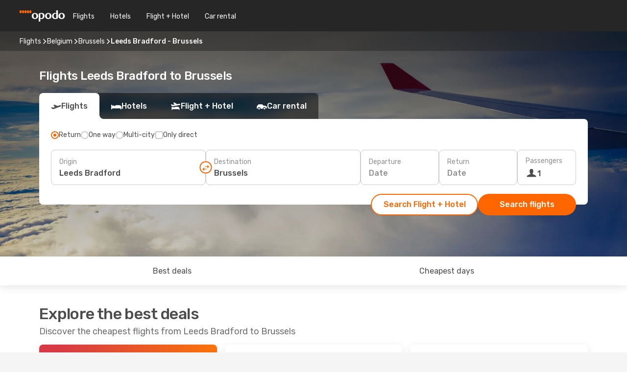

--- FILE ---
content_type: text/html;charset=utf-8
request_url: https://www.opodo.com/flights/leeds-bradford-brussels/LBA/BRU/
body_size: 46286
content:
<!DOCTYPE html>
<html  lang="en" dir="ltr">
<head><meta charset="utf-8">
<meta name="viewport" content="width=1168">
<title>Opodo flights to Brussels from Leeds Bradford - Book now!</title>
<meta name="format-detection" content="telephone=no">
<link rel="preload" as="style" href="https://fonts.googleapis.com/css2?family=Rubik:wght@300;400;500;600;700&display=swap" onload="this.rel='stylesheet'">
<script type="application/ld+json">{"@context":"https://schema.org/","@type":"Product","name":"","offers":{"@type":"AggregateOffer","lowPrice":264,"priceCurrency":"EUR"}}</script>
<meta name="og:description" content="Get flight deals from Leeds Bradford to Brussels. Simply select your desired city, compare prices on flight routes and book your holiday with Opodo!">
<meta name="og:title" content="Opodo flights to Brussels from Leeds Bradford - Book now!">
<meta name="robots" content="index, follow">
<meta name="og:image" content="https://a1.odistatic.net/images/landingpages/destinations/1920x800/destination-default_1920x800.jpg">
<meta name="og:type" content="website">
<meta name="description" content="Get flight deals from Leeds Bradford to Brussels. Simply select your desired city, compare prices on flight routes and book your holiday with Opodo!">
<meta name="og:url" content="https://www.opodo.com/flights/leeds-bradford-brussels/LBA/BRU/" rel="og:url">
<link rel="canonical" href="https://www.opodo.com/flights/leeds-bradford-brussels/LBA/BRU/" data-hid="e3fa780">
<link rel="alternate" href="https://www.opodo.pt/voos/leeds-bradford-bruxelas/LBA/BRU/" hreflang="pt">
<link rel="alternate" href="https://www.opodo.de/fluege/leeds-bradford-brussel/LBA/BRU/" hreflang="de">
<link rel="alternate" href="https://www.opodo.es/vuelos/leeds-bradford-bruselas/LBA/BRU/" hreflang="es">
<link rel="alternate" href="https://www.opodo.co.uk/flights/leeds-bradford-brussels/LBA/BRU/" hreflang="en-GB">
<link rel="alternate" href="https://www.opodo.com/flights/leeds-bradford-brussels/LBA/BRU/" hreflang="x-default">
<link rel="icon" href="/images/onefront/bluestone/OP/favicon.ico" type="image/x-icon" data-hid="2c9d455">
<script src="https://securepubads.g.doubleclick.net/tag/js/gpt.js" async="async"></script>
<script>
                    var gptadslots = [];
                    var googletag = googletag || {cmd:[]};
                    googletag.cmd.push(function() {
                        //Adslot 1 declaration
                        gptadslots.push(googletag.defineSlot('/4121/com_sites/opodo.com/sslp_dest', [[970,90],[970,250],[728,90]], 'top')
                            .setTargeting('pos', ['top'])
                            .addService(googletag.pubads()));
                        googletag.pubads().enableSingleRequest();
                        googletag.pubads().setTargeting('sslp_dest', [ 'LBA-BRU' ]);
                        googletag.pubads().collapseEmptyDivs();
                        googletag.enableServices();
                    });
                </script>
<link rel="shortcut icon" href="/images/onefront/bluestone/OP/favicon.ico" type="image/x-icon" data-hid="9ad5b89">
<script type="text/javascript" data-hid="1a304df">
        var CONFIG_COOKIES_PURPOSE = {
            content_personalization: ["ngStorage"]
        };

        var GA_custom_dimension = {
            label: 'cmp_ad_agreement',
            purpose: 'advertising_personalization',
            vendor: 'google'
        };

        var GA_consent = {
            label: 'google_analytics_consent',
            vendor: 'c:googleana-2kgJLL8H'
        };

        var didomiStatus = null;
        var pageLanguage = 'en';

        function setDidomiListeners() {
            window.didomiEventListeners = window.didomiEventListeners || [];
            setDidomiPush();
        }

        function setDidomiPush() {
            window.didomiEventListeners.push({
                event: 'consent.changed',
                listener: function() {
                    doActionsOnConsentChanged();
                }
            });
        }

        function doActionsOnConsentChanged() {
            updateDidomiStatus();

            setGACustomDimension();

            setGAConsentInDataLayer();
        }

        function setGACustomDimension() {
            var customDimensionValue = isConsentSet() ? isVendorEnabled(GA_custom_dimension.vendor) : false;

            pushInDatalayer(GA_custom_dimension.label, customDimensionValue);
        }

        function setGAConsentInDataLayer() {
            var consentGA = isConsentSet() ? isVendorEnabled(GA_consent.vendor) : true;

            pushInDatalayer(GA_consent.label, consentGA);
        }

        function pushInDatalayer(label, value) {
            var objPush = {};
            objPush[label] = ''+value+'';

            window.dataLayer.push(objPush);
        }

        function updateDidomiStatus() {
            didomiStatus = Didomi.getUserConsentStatusForAll();
        }

        function isCookieEnabled(cookieName) {
            return (isConsentSet() && didomiStatus.purposes.enabled.indexOf(getCookieType(cookieName)) !== -1);
        }

        function isPurposeEnabled(purposeName) {
            return didomiStatus.purposes.enabled.indexOf(purposeName) !== -1;
        }

        function isVendorEnabled(vendorName) {
            return didomiStatus.vendors.enabled.indexOf(vendorName) !== -1;
        }

        function isConsentSet() {
            return didomiStatus !== null && (didomiStatus.purposes.enabled.length !== 0 || didomiStatus.purposes.disabled.length !== 0);
        }

        function getCookieType(cookieName) {
            for (var type in CONFIG_COOKIES_PURPOSE) {
                if (CONFIG_COOKIES_PURPOSE[type].indexOf(cookieName) !== -1) {
                    return type;
                }
            }
        }

        setDidomiListeners();
    </script>
<script type="text/javascript" data-hid="4a299c0">
        //Read Cookies
        var cookiesArray = [],
            cookies,
            mktTrack,
            mktportal,
            device_gtm = 'D',
            id_gtm = 'GTM-KKLQKF';

        function initReadCookies() {
            cookiesArray.push(document.cookie.match(/(device=[^;]+)/)[0]);

            mktTrack = document.cookie.match(/((mktTrack)=[^;]+)/);
            mktportal = document.cookie.match(/((mktportal)=[^;]+)/);

            mktTrack ? cookiesArray.push(mktTrack[0]) : '';
            mktportal ? cookiesArray.push(mktportal[0]) : '';

            cookies = createCookieObj(cookiesArray);

            if(cookies.device === 'tablet'){
                device_gtm = 'T';
            } else if (cookies.device === 'mobile') {
                device_gtm = 'M';
            }
        }

        function createCookieObj(c_value) {
            var obj = {},
                t_arr;

            if (c_value !== undefined) {
                for (var i = c_value.length - 1; i >= 0; i--) {
                    t_arr = c_value[i].split(/=(.+)/);
                    obj[t_arr[0]] = t_arr[1];
                }
            } else {
                obj = {
                    utmcsr: 'no_GA',
                    utmcmd: 'no_GA'
                }
            }
            return obj;
        }

        function getCookie (name) {
            const nameEQ = name + '=';
            const ca = document.cookie.split(';');
            for (let i = 0; ca.length > i; i++) {
                let c = ca[i];
                while (c.charAt(0) === ' ') { c = c.substring(1, c.length); }
                if (c.indexOf(nameEQ) === 0) { return c.substring(nameEQ.length, c.length); }
            }
            return null;
        }

        initReadCookies();
    </script>
<script type="text/javascript" data-hid="40ffd0a">
        function getParamMktportal() {
            var resultRegExp = document.location.search.match(/(MPortal|mktportal)=([^&]+)/);
            return resultRegExp !== null ? resultRegExp[2] : "";
        }

        function setCookie(name,value, days) {
            var expires = 60 * 60 * 24 * days;
            var domainName = '.opodo.com';

            if (cookies.mktportal === undefined || value !== "") {
                document.cookie = name + "=" + (value || "")  + "; max-age=" + expires + "; path=/; domain=" + domainName;

                cookies.mktportal = value;
            }
        }

        setCookie("mktportal", getParamMktportal(), 30);
    </script>
<script type="text/javascript" data-hid="15f630e">
        function getCountry() {
            return 'GB';
        }

        var dataLayerConfiguration = {
            site_type: device_gtm,
            page_url : document.location.pathname + document.location.search,
            cod_lang: 'en'+'_'+getCountry(),
            page_category: 'SSLP_city_pairs',
            sso: sessionStorage.getItem("thirdPartyTrackingData") ? sessionStorage.getItem("thirdPartyTrackingData").search('SSO_1') !== -1 : false,
            mktsession_id: getCookie('mktSession') || '',
        };

        var dataLayerABConf = {};

        if(cookies.mktportal) {
            dataLayerABConf.mktportal = cookies.mktportal;
        }

        (function prepareDataLayerConfiguration() {
            for (var property in dataLayerABConf) {
                if (dataLayerABConf.hasOwnProperty(property)) {
                    dataLayerConfiguration[property] = dataLayerABConf[property];
                }
            }
        })();

        analyticsEvent = function() {};
        window.dataLayer = window.dataLayer || [];

        dataLayer.push(dataLayerConfiguration);

        // Init custom dimensions
        setGACustomDimension();
        setGAConsentInDataLayer();
    </script>
<script type="text/javascript" data-hid="196944d">
        var tc_values = cookies.mktTrack ? cookies.mktTrack.match(/([^|]+)/g) : undefined,
        tc_obj = createCookieObj(tc_values),
        tc_device = cookies.device.substring(0,1),
        DEFAULT_UTM_SOURCE = 'google',
        DEFAULT_UTM_MEDIUM = 'cpc',
        arrival_city_code = '',
        departure_city_code = '';

        /**
         * @brief This function reads cookies and updates  value for variables tc_vars.mkt_utm.
         * @pre tc_vars object should be created before
         * @post tc_vars.mkt_utm_campaign_cookie, tc_vars.mkt_utm_source_cookie and tc_vars.mkt_utm_medium_cookie
         * are updated with the mktTrack cookie values.
         */
        function updateUtm() {
            initReadCookies();
            let tc_values = cookies.mktTrack ? cookies.mktTrack.match(/([^|]+)/g) : undefined;
            tc_obj = createCookieObj(tc_values);

            tc_vars.mkt_utm_campaign_cookie = tc_obj.utmccn || '';
            tc_vars.mkt_utm_source_cookie = tc_obj.utmcsr || '';
            tc_vars.mkt_utm_medium_cookie = tc_obj.utmcmd || '';

            (function checkAndSetGAClientId(maxCalls = 10, currentCall = 0) {
                const gaClientId = getGoogleAnalyticsClientId(getCookie('_ga'));
                if (gaClientId) {
                    window.tc_vars = window.tc_vars || {};
                    window.tc_vars.ext_ga_client_id = gaClientId;
                } else if (currentCall < maxCalls) {
                    setTimeout(() => checkAndSetGAClientId(maxCalls, currentCall + 1), 800);
                }
            })();
        }

        function getGoogleAnalyticsClientId(cookieValue) {
            if (cookieValue) {
                const parts = cookieValue.split('.');
                if (parts.length === 4) {
                    return parts[2] + '.' + parts[3];
                }
            }
            return '';
        }
    </script>
<script type="text/javascript" data-hid="bd33ae">
        //gclid is a tracking parameter used by Google to pass information to Google Analytics and Adwords
        if (tc_obj.utmgclid) {
            tc_obj.utmcsr = DEFAULT_UTM_SOURCE;
            tc_obj.utmcmd = DEFAULT_UTM_MEDIUM;
        }

        var tc_vars = {
            env_template : 'sslp',
            env_work : 'prod',
            env_market : getCountry(),
            env_language : 'en',
            env_site_type: tc_device,
            env_brand_code: 'O',
            env_brand: 'opodo',
            env_currency_code: 'EUR',
            page_category: 'sslp',
            page_url: window.location.href.split('?')[0],
            page_name: 'sslp_CityPair',
            mkt_utm_campaign_cookie: tc_obj.utmccn || '',
            mkt_utm_source_cookie: tc_obj.utmcsr || '',
            mkt_utm_medium_cookie: tc_obj.utmcmd || '',
            mkt_utm_content_cookie: tc_obj.utmcct || '',
            mkt_utm_term_cookie: tc_obj.utmctr || '',
            mkt_portal: cookies.mktportal || '',
            flight_arrival_city_code: arrival_city_code,
            flight_departure_city_code: departure_city_code,
            edo_browser_id: sessionStorage.getItem('tc_vars') ? JSON.parse(sessionStorage.getItem('tc_vars'))?.edo_browser_id : '',
        };
    </script>
<script type="text/javascript" data-hid="30ab8af">
        function reloadTMSContainer () {
            tC.container.reload({events: {page: [{},{}]}});
        }
    </script>
<script async onload="reloadTMSContainer()" src="//cdn.tagcommander.com/4250/tc_eDreamsODIGEO_79.js" data-hid="12eab05"></script>
<script type="text/javascript" data-hid="4bb012b">
        function setDidomiConfig() {
            const config = {
                app: {
                    privacyPolicyURL: 'https://www.opodo.com/privacy-policy/',
                },
                languages: {
                    enabled: [pageLanguage],
                    default: pageLanguage
                }
            };

            window.didomiConfig = config;
        }

        window.didomiOnReady = window.didomiOnReady || [];
        window.didomiOnReady.push(didomiReady);


        function didomiReady() {
            updateDidomiStatus();

            setGACustomDimension();

            setGAConsentInDataLayer();

            updateUtm();

            loadGTM(window,document,'script','dataLayer',id_gtm);

            if (window?.dataLayer) {
                window.dataLayer[0].didomiExperimentId = window?.tc_array_events?.didomiExperimentId;
                window.dataLayer[0].didomiExperimentUserGroup = window?.tc_array_events?.didomiExperimentUserGroup;
            }
        }

        function didomiTimeout() {
            if (!didomiStatus) {
                loadGTM(window,document,'script','dataLayer',id_gtm);
                tC.event.didomiReady(window, {"didomiVendorsConsent": "fallBackConsent"});
            }
        }

        function didomiLoader() {
            setTimeout(didomiTimeout, 5000);

            didomiLoadScript('c81d422d-223b-4c8a-8b2e-099d6fa3acb9');
        }

        function didomiLoadScript(didomiApiKey) {
            window.gdprAppliesGlobally=true;
            function a(e){
                if(!window.frames[e]){
                    if(document.body&&document.body.firstChild){
                        var t=document.body;
                        var n=document.createElement("iframe");
                        n.style.display="none";
                        n.name=e;
                        n.title=e;
                        t.insertBefore(n,t.firstChild)
                    }
                    else{
                        setTimeout(function(){a(e)},5)
                    }
                }
            }
            function e(n,r,o,c,s){
                function e(e,t,n,a){
                    if(typeof n!=="function"){return}
                    if(!window[r]){
                        window[r]=[]
                    }
                    var i=false;
                    if(s){
                        i=s(e,t,n)
                    }
                    if(!i){
                        window[r].push({command:e,parameter:t,callback:n,version:a})
                    }
                }
                e.stub=true;
                function t(a){
                    if(!window[n]||window[n].stub!==true){return}
                    if(!a.data){return}
                    var i=typeof a.data==="string";
                    var e;
                    try{e=i?JSON.parse(a.data):a.data}
                    catch(t){return}
                    if(e[o]){
                        var r=e[o];
                        window[n](r.command,r.parameter,function(e,t){
                            var n={};
                            n[c]={returnValue:e,success:t,callId:r.callId};
                            a.source.postMessage(i?JSON.stringify(n):n,"*")
                        },r.version)
                    }
                }
                if("undefined"[n]!=="function"){
                    window[n]=e;
                    if(window.addEventListener){
                        window.addEventListener("message",t,false)
                    }
                    else{
                        window.attachEvent("onmessage",t)}
                }
            }
            e("__tcfapi","__tcfapiBuffer","__tcfapiCall","__tcfapiReturn");a("__tcfapiLocator");

            (function(e){
                var t=document.createElement("script");
                t.id="spcloader";
                t.type="text/javascript";
                t.async=true;
                t.src="https://sdk.privacy-center.org/"+e+"/loader.js?target="+document.location.hostname;t.charset="utf-8";
                var n=document.getElementsByTagName("script")[0];
                n.parentNode.insertBefore(t,n)
            })(didomiApiKey);
        }

        setDidomiConfig();

       didomiLoader();
    </script>
<script type="text/javascript" data-hid="7f260c0">
        domainName = 'opodo.com';
        domainNameSearch = 'www.opodo.com';
        //If an AB test is running the placeholder will be replaced by a push instruction
        //to set the ga custom dimensions with the value of MultitestCfg partitions winners:

        var countryCode = getCountry();
        var lang = 'en';
    </script>
<script type="text/javascript" data-hid="f37a6b">
        function loadGTM (w,d,s,l,i){w[l]=w[l]||[];w[l].push({'gtm.start':
        new Date().getTime(),event:'gtm.js'});var f=d.getElementsByTagName(s)[0],
        j=d.createElement(s),dl=l!='dataLayer'?'&amp;l='+l:'';j.async=true;j.src=
        '//www.googletagmanager.com/gtm.js?id='+i+dl;f.parentNode.insertBefore(j,f);
        }
    </script>
<script type="text/javascript" data-hid="777b523">
        /**
         * @desc This function is used in an intervals in order to check if the mktTrack cookie value changes, in this case
         * it performs a push into dataLayer object with the new value.
         * @post If the push is done, the interval is stoped.
         */
        function mktTrackCookieUpdate(cookie) {
            dataLayer.push({'event': 'mkttrack', 'mktTrack':cookie.match(new RegExp('mktTrack=([^;]+)'))[1]});
        }

        function doTrack() {
            var mktportal = cookies["mktportal"] === undefined ? "" : cookies["mktportal"];
            track('OPGB', mktportal, 'SSLP', false, mktTrackCookieUpdate);
        }

        function loadScript(src, callback) {
            var a = document.createElement('script'),
                f = document.getElementsByTagName('head')[0];

            a.async = true;
            a.type = 'text/javascript';
            a.src = src;

            if (callback !== null){
                if (a.readyState) { // IE, incl. IE9
                    a.onreadystatechange = function() {
                        if (a.readyState == "loaded" || a.readyState == "complete") {
                            a.onreadystatechange = null;
                            callback();
                        }
                    };
                } else {
                    a.onload = function() { // Other browsers
                        callback();
                    };
                }
            }

            f.appendChild(a);
        }
    </script>
<script type="text/javascript" data-hid="7ca9d41">loadScript("/marketing-channel/client/v3/marketing-channel.min.js", doTrack);</script>
<link rel="stylesheet" href="/sslp-itinerary-frontend/static-content/_nuxt/op.1ace6eef.css">
<link rel="modulepreload" as="script" crossorigin href="/sslp-itinerary-frontend/static-content/_nuxt/entry.4b1d439a.js">
<link rel="modulepreload" as="script" crossorigin href="/sslp-itinerary-frontend/static-content/_nuxt/op.2d477d86.js">
<link rel="modulepreload" as="script" crossorigin href="/sslp-itinerary-frontend/static-content/_nuxt/AirlineInterlinking.65932161.js">
<link rel="modulepreload" as="script" crossorigin href="/sslp-itinerary-frontend/static-content/_nuxt/SslpHead.a939b563.js">
<link rel="modulepreload" as="script" crossorigin href="/sslp-itinerary-frontend/static-content/_nuxt/common.ae29e89b.js">
<link rel="modulepreload" as="script" crossorigin href="/sslp-itinerary-frontend/static-content/_nuxt/nuxt-link.f49d3d35.js">
<link rel="modulepreload" as="script" crossorigin href="/sslp-itinerary-frontend/static-content/_nuxt/vue.f36acd1f.a182a11e.js">
<link rel="modulepreload" as="script" crossorigin href="/sslp-itinerary-frontend/static-content/_nuxt/useFetchRouteDetails.d16247d6.js">
<link rel="modulepreload" as="script" crossorigin href="/sslp-itinerary-frontend/static-content/_nuxt/CheapestTimeToFly.fc6a139d.js">
<link rel="modulepreload" as="script" crossorigin href="/sslp-itinerary-frontend/static-content/_nuxt/useInterlink.21432fe0.js">
<link rel="modulepreload" as="script" crossorigin href="/sslp-itinerary-frontend/static-content/_nuxt/ViewMore.f3ecb586.js">
<link rel="modulepreload" as="script" crossorigin href="/sslp-itinerary-frontend/static-content/_nuxt/CardPrice.0f0e18e7.js">
<link rel="modulepreload" as="script" crossorigin href="/sslp-itinerary-frontend/static-content/_nuxt/CityPairsPageContent.d78d7a7e.js">
<link rel="modulepreload" as="script" crossorigin href="/sslp-itinerary-frontend/static-content/_nuxt/PageLayout.98bdf85b.js">
<link rel="modulepreload" as="script" crossorigin href="/sslp-itinerary-frontend/static-content/_nuxt/useSearch.8f1864fd.js">
<link rel="modulepreload" as="script" crossorigin href="/sslp-itinerary-frontend/static-content/_nuxt/useAutocomplete.973a5149.js">
<link rel="modulepreload" as="script" crossorigin href="/sslp-itinerary-frontend/static-content/_nuxt/DatePicker.8dbe256f.js">
<link rel="modulepreload" as="script" crossorigin href="/sslp-itinerary-frontend/static-content/_nuxt/PassengerRow.acabffd0.js">
<link rel="modulepreload" as="script" crossorigin href="/sslp-itinerary-frontend/static-content/_nuxt/SeoInterlinking.6e395a7e.js">
<link rel="modulepreload" as="script" crossorigin href="/sslp-itinerary-frontend/static-content/_nuxt/useSeoInterlinkingLinks.e7d857f8.js">
<link rel="modulepreload" as="script" crossorigin href="/sslp-itinerary-frontend/static-content/_nuxt/InfoBlocks.ef4523be.js">
<link rel="modulepreload" as="script" crossorigin href="/sslp-itinerary-frontend/static-content/_nuxt/useInfoblocks.4f564def.js">
<link rel="modulepreload" as="script" crossorigin href="/sslp-itinerary-frontend/static-content/_nuxt/useWidgetVisibility.259ca011.js">
<link rel="modulepreload" as="script" crossorigin href="/sslp-itinerary-frontend/static-content/_nuxt/AutoContent.3dfd45da.js">
<link rel="modulepreload" as="script" crossorigin href="/sslp-itinerary-frontend/static-content/_nuxt/DealsContainer.56c49b55.js">
<link rel="modulepreload" as="script" crossorigin href="/sslp-itinerary-frontend/static-content/_nuxt/SeoContent.96638afd.js">
<link rel="modulepreload" as="script" crossorigin href="/sslp-itinerary-frontend/static-content/_nuxt/useStructuredData.7e60847d.js">
<link rel="modulepreload" as="script" crossorigin href="/sslp-itinerary-frontend/static-content/_nuxt/useLastMinuteLinks.ed320095.js">







<script type="module" src="/sslp-itinerary-frontend/static-content/_nuxt/entry.4b1d439a.js" crossorigin></script></head>
<body  class="odf-bg-secondary fonts-loading loading"><div id="__nuxt"><!--[--><!--[--><header class="header"><div id="header-logo-url" class="header-logo"><svg><use href="/sslp-itinerary-frontend/static-content/_nuxt/logo-OP.e9090f22.svg#main" xlink:href="/sslp-itinerary-frontend/static-content/_nuxt/logo-OP.e9090f22.svg#main" width="100%" height="100%"></use></svg></div><div class="header-desktop-start"><div class="header-tabs odf-tabs odf-tabs-header"><!--[--><a class="header-tabs-item" href="https://www.opodo.com/flights/">Flights</a><a class="header-tabs-item" href="https://www.opodo.com/hotels/">Hotels</a><a class="header-tabs-item" href="https://www.opodo.com/flights-hotels/">Flight + Hotel</a><a class="header-tabs-item" href="https://carhire.opodo.com/en/?clientId=314911" rel="nofollow">Car rental</a><!--]--></div></div><div class="header-desktop-end"><!--[--><!--]--><div class="currencySwitcher"><button type="button" class="currencySwitcher-outside"><img src="/images/onefront/flags/flags@2x.png" class="currencySwitcher-img currencySwitcher-img-UK" alt="GB"><span>EN</span><span> (€) </span></button><div class="currencySwitcher-inside"><div class="currencySwitcher-header"><span>Opodo is now available in the following countries:</span></div><div class="currencySwitcher-main"><div class="currencySwitcher-continents"><!--[--><div class="currencySwitcher-continent"><span class="currencySwitcher-continent-title">Europe</span><div class="currencySwitcher-countries"><!--[--><a href="https://www.opodo.pt/voos/leeds-bradford-bruxelas/LBA/BRU/" lang="pt-PT" class="currencySwitcher-country"><img src="/images/onefront/flags/flags@2x.png" class="currencySwitcher-img currencySwitcher-img-PT" alt="PT"><span>Portugal (€)</span></a><a href="https://www.opodo.de/fluege/leeds-bradford-brussel/LBA/BRU/" lang="de-DE" class="currencySwitcher-country"><img src="/images/onefront/flags/flags@2x.png" class="currencySwitcher-img currencySwitcher-img-DE" alt="DE"><span>Deutschland (€)</span></a><a href="https://www.opodo.es/vuelos/leeds-bradford-bruselas/LBA/BRU/" lang="es-ES" class="currencySwitcher-country"><img src="/images/onefront/flags/flags@2x.png" class="currencySwitcher-img currencySwitcher-img-ES" alt="ES"><span>España (€)</span></a><a href="https://www.opodo.co.uk/flights/leeds-bradford-brussels/LBA/BRU/" lang="en-UK" class="currencySwitcher-country"><img src="/images/onefront/flags/flags@2x.png" class="currencySwitcher-img currencySwitcher-img-UK" alt="UK"><span>United Kingdom (£)</span></a><!--]--></div></div><!--]--></div><!----></div><div class="currencySwitcher-footer"><button type="button">Close</button></div></div></div></div></header><section class="searcher" style="background-image:linear-gradient(rgba(0, 0, 0, 0.5), rgba(0, 0, 0, 0)), url(/images/landingpages/destinations/1920x800/destination-default_1920x800.jpg);background-position-y:0%;"><div class="breadcrumb breadcrumb__dark"><ol class="breadcrumb-list" vocab="http://schema.org/" typeof="BreadcrumbList"><!--[--><li property="itemListElement" typeof="ListItem" class="breadcrumb-item"><a href="https://www.opodo.com/flights/" property="item" typeof="WebPage"><span class="breadcrumb-content" property="name">Flights</span></a><i class="odf-icon odf-icon-s odf-icon-arrow-right" aria-hidden="true"></i><meta property="position" content="1"></li><li property="itemListElement" typeof="ListItem" class="breadcrumb-item"><a href="https://www.opodo.com/flights/belgium/BE/" property="item" typeof="WebPage"><span class="breadcrumb-content" property="name">Belgium</span></a><i class="odf-icon odf-icon-s odf-icon-arrow-right" aria-hidden="true"></i><meta property="position" content="2"></li><li property="itemListElement" typeof="ListItem" class="breadcrumb-item"><a href="https://www.opodo.com/flights/brussels/BRU/" property="item" typeof="WebPage"><span class="breadcrumb-content" property="name">Brussels</span></a><i class="odf-icon odf-icon-s odf-icon-arrow-right" aria-hidden="true"></i><meta property="position" content="3"></li><li property="itemListElement" typeof="ListItem" class="breadcrumb-item"><span class="is-current breadcrumb-content" property="name">Leeds Bradford - Brussels</span><!----><meta property="position" content="4"></li><!--]--></ol></div><header><!----><h1>Flights Leeds Bradford to Brussels</h1></header><div class="searcher-body"><div><div class="searchBox"><!----><div class="searchBox-tabs"><div class="active" id="flightsTab"><i class="odf-icon-flight" aria-hidden="true"></i><span>Flights</span></div><div class="" id="hotelsTab"><i class="odf-icon-hotel" aria-hidden="true"></i><span>Hotels</span></div><div class="" id="flightsHotelTab"><i class="odf-icon-flight-hotel" aria-hidden="true"></i><span>Flight + Hotel</span></div><!----><div class="" id="carsTab"><i class="odf-icon-car" aria-hidden="true"></i><span>Car rental</span></div></div><div class="searchBox-content"><div class="searchBox-flightsTypes"><input id="return-radioButton" type="radio" checked><label class="searchBox-flightsType searchBox-flightsType-label" for="return-radioButton"><i aria-hidden="true"></i><span id="return-label">Return</span></label><input id="oneWay-radioButton" type="radio"><label class="searchBox-flightsType searchBox-flightsType-label" for="oneWay-radioButton"><i aria-hidden="true"></i><span id="oneWay-label">One way </span></label><input id="multiStop-radioButton" type="radio"><label class="searchBox-flightsType searchBox-flightsType-label" for="multiStop-radioButton"><i aria-hidden="true"></i><span id="multistop-label">Multi-city</span></label><div class="searchBox-flightsTypes-separator"></div><input id="direct-flights-checkbox" type="checkbox"><label class="searchBox-flightsType searchBox-flightsType-label searchBox-flightsType--direct" for="direct-flights-checkbox"><i class="odf-icon-tick" aria-hidden="true"></i><span>Only direct</span></label></div><!----><div class="searchBox-body"><div class="searchBox-rows"><div style="display:none;" class="searchBox-calendar"><div class="searchBox-calendar-window"><div class="datepicker" style="transform:translateX(0px);"><!--[--><!--]--><!--[--><!--]--></div></div><div class="searchBox-calendar-arrow-container-left"><button class="searchBox-calendar-arrow" disabled><i class="odf-icon odf-icon-arrow-left" aria-hidden="true"></i></button></div><div class="searchBox-calendar-arrow-container-right"><button class="searchBox-calendar-arrow"><i class="odf-icon odf-icon-arrow-right" aria-hidden="true"></i></button></div><div class="searchBox-close"><!----><!----><button id="done-button" class="button-primary button__fit mis-auto">Close</button></div></div><!--[--><div class="searchBox-row"><div class="searchBox-row-inputs"><div class="searchBox-row-cities searchBox-row-collapse"><div id="ORIGIN-location-0" class="searchBox-box"><!----><label>Origin</label><!--[--><input value="" placeholder="Where from?" type="text" maxlength="128" autocapitalize="off" autocorrect="off" autocomplete="off" spellcheck="false"><!----><!--]--><!----><!----></div><button class="searchBox-swapButton" type="button"><i class="searchBox-swapButton-icon" aria-hidden="true"></i></button><div id="DESTINATION-location-0" class="searchBox-box"><!----><label>Destination</label><!--[--><input value="" placeholder="Where to?" type="text" maxlength="128" autocapitalize="off" autocorrect="off" autocomplete="off" spellcheck="false"><!----><!--]--><!----><!----></div></div><div class="searchBox-row-dates searchBox-row-collapse"><div id="OUTBOUND-date-0" class="searchBox-box searchBox-box-date"><!----><label>Departure</label><span class="searchBox-box-placeholder">Date</span><!----><!----></div><div id="INBOUND-date-0" class="searchBox-box searchBox-box-date"><!----><label>Return</label><span class="searchBox-box-placeholder">Date</span><!----><!----></div></div></div><div class="searchBox-row-action"><!--[--><div id="passenger-selector" class="searchBox-box searchBox-box-passengers"><label>Passengers</label><div class="searchBox-passengers-input"><i class="odf-icon-pax" aria-hidden="true"></i><span class="searchBox-box-plain-text">1</span></div></div><!----><!--]--><!----><!----></div></div><!--]--></div><!----></div><!----><div class="searchBox-buttons"><button id="search-dp-btn">Search Flight + Hotel</button><button id="search-btn">Search flights</button><!----><!----></div></div><!----></div></div></div><div class="trustpilot-container"><div class="trustpilot"><span></span></div></div></section><!----><!----><!----><div class="advertBanner"><div id="top" style="display:none;"></div></div><!----><!--[--><section id="best-deals" class="lastMinute"><header><div class="lastMinute-title"><h2>Explore the best deals</h2><span class="lastMinute-subtitle">Discover the cheapest flights from Leeds Bradford to Brussels</span></div><!--[--><img class="lastMinute-tag" src="/images/landingpages/assets/discountTag.png" alt="emptyFilter"><!----><!--]--></header><!--[--><!--[--><!--[--><div class="lastMinute-deals"><!--[--><a class="lastMinute-card card-highest-discount" href="https://www.opodo.com/travel/?locale=en#results/type=R;buyPath=1003;from=1063797;to=9665;dep=2026-02-02;ret=2026-02-06;adults=1;children=0;infants=0;internalSearch=false;collectionmethod=false;trainSearch=false;" rel="nofollow" style="" name="deal"><div class="lastMinute-card-title"><span>Mon, Feb 2</span><span> - Fri, Feb 6</span></div><div class="lastMinute-card-flightsInfo"><div><img loading="lazy" width="24" height="24" alt="Klm Royal Dutch Airlines" src="https://www.opodo.com/images/onefront/airlines/smKL.gif"><div class="lastMinute-card-flightInfo"><div class="lastMinute-card-flightInfo-carrier"><span class="lastMinute-card-flightInfo-date">Klm Royal Dutch Airlines</span><span class="lastMinute-card-flightInfo-stops">1 stop</span></div><div class="lastMinute-card-flightInfo-cities"><span>LBA</span><span> - BRU</span></div></div></div><div><img loading="lazy" width="24" height="24" alt="Klm Royal Dutch Airlines" src="https://www.opodo.com/images/onefront/airlines/smKL.gif"><div class="lastMinute-card-flightInfo"><div class="lastMinute-card-flightInfo-carrier"><span class="lastMinute-card-flightInfo-date">Klm Royal Dutch Airlines</span><span class="lastMinute-card-flightInfo-stops">1 stop</span></div><div class="lastMinute-card-flightInfo-cities"><span>BRU</span><span> - LBA</span></div></div></div></div><div class="card-price"><span class="card-price-discount"> -21 % </span><div class="card-price-container"><div class="card-price-item__prefix card-price-item card-price-item__default"><span>335</span><span>€</span></div><div class="card-price-item__prefix card-price-item card-price-item__prime"><span>264</span><span>€</span></div></div><span class="card-price-subtext">Prime price per passenger</span></div></a><a class="lastMinute-card" href="https://www.opodo.com/travel/?locale=en#results/type=R;buyPath=1003;from=1063797;to=9665;dep=2026-01-08;ret=2026-01-12;adults=1;children=0;infants=0;internalSearch=false;collectionmethod=false;trainSearch=false;" rel="nofollow" style="" name="deal"><div class="lastMinute-card-title"><span>Thu, Jan 8</span><span> - Mon, Jan 12</span></div><div class="lastMinute-card-flightsInfo"><div><img loading="lazy" width="24" height="24" alt="Klm Royal Dutch Airlines" src="https://www.opodo.com/images/onefront/airlines/smKL.gif"><div class="lastMinute-card-flightInfo"><div class="lastMinute-card-flightInfo-carrier"><span class="lastMinute-card-flightInfo-date">Klm Royal Dutch Airlines</span><span class="lastMinute-card-flightInfo-stops">1 stop</span></div><div class="lastMinute-card-flightInfo-cities"><span>LBA</span><span> - BRU</span></div></div></div><div><img loading="lazy" width="24" height="24" alt="Klm Royal Dutch Airlines" src="https://www.opodo.com/images/onefront/airlines/smKL.gif"><div class="lastMinute-card-flightInfo"><div class="lastMinute-card-flightInfo-carrier"><span class="lastMinute-card-flightInfo-date">Klm Royal Dutch Airlines</span><span class="lastMinute-card-flightInfo-stops">1 stop</span></div><div class="lastMinute-card-flightInfo-cities"><span>BRU</span><span> - LBA</span></div></div></div></div><div class="card-price"><!----><div class="card-price-container"><div class="card-price-item__prefix card-price-item card-price-item__default"><span>280</span><span>€</span></div><div class="card-price-item__prefix card-price-item card-price-item__prime"><span>266</span><span>€</span></div></div><span class="card-price-subtext">Prime price per passenger</span></div></a><a class="lastMinute-card" href="https://www.opodo.com/travel/?locale=en#results/type=R;buyPath=1003;from=1063797;to=9665;dep=2026-02-13;ret=2026-02-16;adults=1;children=0;infants=0;internalSearch=false;collectionmethod=false;trainSearch=false;" rel="nofollow" style="" name="deal"><div class="lastMinute-card-title"><span>Fri, Feb 13</span><span> - Mon, Feb 16</span></div><div class="lastMinute-card-flightsInfo"><div><img loading="lazy" width="24" height="24" alt="British Airways" src="https://www.opodo.com/images/onefront/airlines/smBA.gif"><div class="lastMinute-card-flightInfo"><div class="lastMinute-card-flightInfo-carrier"><span class="lastMinute-card-flightInfo-date">British Airways</span><span class="lastMinute-card-flightInfo-stops">1 stop</span></div><div class="lastMinute-card-flightInfo-cities"><span>LBA</span><span> - BRU</span></div></div></div><div><img loading="lazy" width="24" height="24" alt="Aer Lingus" src="https://www.opodo.com/images/onefront/airlines/smEI.gif"><div class="lastMinute-card-flightInfo"><div class="lastMinute-card-flightInfo-carrier"><span class="lastMinute-card-flightInfo-date">Aer Lingus</span><span class="lastMinute-card-flightInfo-stops">1 stop</span></div><div class="lastMinute-card-flightInfo-cities"><span>BRU</span><span> - LBA</span></div></div></div></div><div class="card-price"><!----><div class="card-price-container"><div class="card-price-item__prefix card-price-item card-price-item__default"><span>365</span><span>€</span></div><div class="card-price-item__prefix card-price-item card-price-item__prime"><span>353</span><span>€</span></div></div><span class="card-price-subtext">Prime price per passenger</span></div></a><!--]--></div><!--]--><!----><!--]--><!--[--><!--[--><div class="lastMinute-deals lastMinute-deals__hidden"><!--[--><!--]--></div><!--]--><!----><!--]--><!--]--><div class="disclaimer"><i aria-hidden="true"></i><span>The prices shown on this page were available within the last 20 days for the specified periods and should not be considered the final price offered. Please note that availability and prices are subject to change.</span></div></section><section id="cheapest-days" class="cheapestTime"><header><div class="cheapestTime-title"><h2>Cheapest time to fly from Leeds Bradford to Brussels</h2><span>If you’re planning to fly this route soon, keep in mind that the lowest fares are usually available <strong>at the beginning of</strong> <strong>February</strong>. Take advantage of this period to save on your flight tickets and make the most of your trip. Please note that prices may change after your search.</span></div><div class="cheapestTime-tabs"><span>Filter by</span><button class="">Return</button><button class="active">One way </button></div></header><div class="cheapestTime-main"><div class="cheapestTime-info" style="transform:translateX(calc(NaNpx - 50%));"><span class="cheapestTime-info-date">week: Feb 2 - Feb 8</span><div class="cheapestTime-info-search"><span class="cheapestTime-info-price">Flights from just <span>€180</span></span><a alt="Go to search" href="https://www.opodo.com/travel/?locale=en#results/type=O;buyPath=1003;from=null;to=null;dep=2026-02-04;adults=1;children=0;infants=0;internalSearch=false;collectionmethod=false;" rel="nofollow"><button>Search</button></a></div></div><div class="cheapestTime-container"><!--[--><div class="cheapestTime-column__noPrice cheapestTime-column" style="height:0px;"><i aria-hidden="true"></i><!----></div><div class="cheapestTime-column" style="height:193.37848006019564px;"><span>€180</span><!----></div><div class="cheapestTime-column" style="height:200px;"><span>€187</span><!----></div><div class="cheapestTime-column__selected cheapestTime-column" style="height:192.91626357089112px;"><span>€180</span><div class="cheapestTime-column__selected-line"></div></div><div class="cheapestTime-column__noPrice cheapestTime-column" style="height:0px;"><i aria-hidden="true"></i><!----></div><div class="cheapestTime-column__noPrice cheapestTime-column" style="height:0px;"><i aria-hidden="true"></i><!----></div><div class="cheapestTime-column__noPrice cheapestTime-column" style="height:0px;"><i aria-hidden="true"></i><!----></div><div class="cheapestTime-column__noPrice cheapestTime-column" style="height:0px;"><i aria-hidden="true"></i><!----></div><div class="cheapestTime-column__noPrice cheapestTime-column" style="height:0px;"><i aria-hidden="true"></i><!----></div><div class="cheapestTime-column" style="height:199.31204987638395px;"><span>€186</span><!----></div><div class="cheapestTime-column__noPrice cheapestTime-column" style="height:0px;"><i aria-hidden="true"></i><!----></div><div class="cheapestTime-column__noPrice cheapestTime-column" style="height:0px;"><i aria-hidden="true"></i><!----></div><!--]--></div><div class="cheapestTime-months"><!----><!--[--><span class="">January</span><span class=""></span><span class="cheapestTime-month__has-sibling"></span><span class="">February</span><span class=""></span><span class=""></span><span class="cheapestTime-month__has-sibling"></span><span class="">March</span><span class=""></span><span class=""></span><span class=""></span><span class=""></span><!--]--><i class="cheapestTime-months-next" aria-hidden="true"></i></div></div></section><!----><!----><section class="widgetSeoContainer"><div><div class="routeInfo-sections"><!----><div class="routeInfo-sections__right"><!----><!--[--><div class="routeInfo-distance"><i class="odf-icon odf-icon-stops" aria-hidden="true"></i><span>Distance: </span><span>529 kms</span></div><div class="routeInfo-airports accordion-body"><div class="accordion-item"><div class="accordion-exterior"><i class="odf-icon odf-icon-flight-right" aria-hidden="true"></i><span>Leeds Bradford airports</span></div><div class="accordion-interior"><!--[--><div class="routeInfo-airport-city"><span>Leeds Bradford (LBA)</span><span class="airport-info-panel-distance">How far from city centre: 11 kms</span></div><!--]--></div></div><div class="accordion-item"><div class="accordion-exterior"><i class="odf-icon odf-icon-flight-left" aria-hidden="true"></i><span>Brussels airports</span></div><div class="accordion-interior"><!--[--><div class="routeInfo-airport-city"><span>Brussels National (BRU)</span><span class="airport-info-panel-distance">How far from city centre: 11 kms</span></div><div class="routeInfo-airport-city"><span>Brussels S Charleroi (CRL)</span><span class="airport-info-panel-distance">How far from city centre: 49 kms</span></div><!--]--></div></div></div><!--]--></div></div></div></section><section id="expert-advise" class="widgetSeoContainer"><!--[--><!--[--><!----><div id="fromOrigin"><h2></h2><div><p>Discover cheap flights from Leeds Bradford to Brussels with the Opodo search engine. By using our flight comparison tool, you'll be able to find your flight selection at the cheapest price available on the market. You can also filter price, timings, airports and more to find the best route to Brussels that suits your needs. Using our 'smart choice' option, Opodo's engine will find the cheapest and most convenient flight out of the list of results, letting you save time and money on booking your flight from Leeds Bradford to Brussels. Additionally, you can also book a hotel or a car for hire to complete your booking process. You can also download the Opodo App to save on flights and receive exclusive discounts by subscribing to our newsletter. Let us help you book the perfect holiday, save money and effort by using Opodo's flight search engine and enjoy your holiday knowing you got the best flight deals. So remember, introduce your flight details, hit search and you're on your way! The perfect holiday is just around the corner, book now.</p></div></div><!----><!--]--><!--]--></section><!----><section class="seoInterlinking"><header id="interlinking"><p class="seoInterlinking__title">Plan your trip</p></header><div class="seoInterlinking-tabs"><!--[--><span class="active">Popular Flight Routes</span><span class="">Other popular routes to explore</span><!--]--></div><!--[--><ul style=""><!--[--><li><a href="https://www.opodo.com/flights/leeds-bradford-edinburgh/LBA/EDI/">Flights from Leeds Bradford to Edinburgh</a></li><li><a href="https://www.opodo.com/flights/leeds-bradford-london/LBA/LON/">Flights from Leeds Bradford to London</a></li><li><a href="https://www.opodo.com/flights/leeds-bradford-glasgow/LBA/GLA/">Flights from Leeds Bradford to Glasgow</a></li><li><a href="https://www.opodo.com/flights/leeds-bradford-belfast/LBA/BFS/">Flights from Leeds Bradford to Belfast</a></li><li><a href="https://www.opodo.com/flights/leeds-bradford-dublin/LBA/DUB/">Flights from Leeds Bradford to Dublin</a></li><li><a href="https://www.opodo.com/flights/leeds-bradford-southampton/LBA/SOU/">Flights from Leeds Bradford to Southampton</a></li><li><a href="https://www.opodo.com/flights/leeds-bradford-aberdeen/LBA/ABZ/">Flights from Leeds Bradford to Aberdeen</a></li><li><a href="https://www.opodo.com/flights/leeds-bradford-amsterdam/LBA/AMS/">Flights from Leeds Bradford to Amsterdam</a></li><li><a href="https://www.opodo.com/flights/leeds-bradford-lille/LBA/LIL/">Flights from Leeds Bradford to Lille</a></li><li><a href="https://www.opodo.com/flights/leeds-bradford-guernesey/LBA/GCI/">Flights from Leeds Bradford to Guernesey</a></li><li><a href="https://www.opodo.com/flights/eindhoven-brussels/EIN/BRU/">Flights from Eindhoven to Brussels</a></li><li><a href="https://www.opodo.com/flights/rotterdam-brussels/RTM/BRU/">Flights from Rotterdam to Brussels</a></li><li><a href="https://www.opodo.com/flights/amsterdam-brussels/AMS/BRU/">Flights from Amsterdam to Brussels</a></li><li><a href="https://www.opodo.com/flights/duesseldorf-brussels/DUS/BRU/">Flights from Duesseldorf to Brussels</a></li><li><a href="https://www.opodo.com/flights/cologne-bonn-brussels/CGN/BRU/">Flights from Cologne-Bonn to Brussels</a></li><li><a href="https://www.opodo.com/flights/luxembourg-brussels/LUX/BRU/">Flights from Luxembourg to Brussels</a></li><li><a href="https://www.opodo.com/flights/muenster-osnabrueck-brussels/FMO/BRU/">Flights from Muenster - Osnabrueck to Brussels</a></li><li><a href="https://www.opodo.com/flights/paris-brussels/PAR/BRU/">Flights from Paris to Brussels</a></li><li><a href="https://www.opodo.com/flights/frankfurt-brussels/FRA/BRU/">Flights from Frankfurt to Brussels</a></li><li><a href="https://www.opodo.com/flights/london-brussels/LON/BRU/">Flights from London to Brussels</a></li><li><a href="https://www.opodo.com/flights/leeds-bradford-duesseldorf/LBA/DUS/">Flights from Leeds Bradford to Duesseldorf</a></li><li><a href="https://www.opodo.com/flights/leeds-bradford-cologne-bonn/LBA/CGN/">Flights from Leeds Bradford to Cologne-Bonn</a></li><li><a href="https://www.opodo.com/flights/leeds-bradford-luxembourg/LBA/LUX/">Flights from Leeds Bradford to Luxembourg</a></li><li><a href="https://www.opodo.com/flights/leeds-bradford-muenster-osnabrueck/LBA/FMO/">Flights from Leeds Bradford to Muenster - Osnabrueck</a></li><li><a href="https://www.opodo.com/flights/leeds-bradford-paris/LBA/PAR/">Flights from Leeds Bradford to Paris</a></li><li><a href="https://www.opodo.com/flights/leeds-bradford-frankfurt/LBA/FRA/">Flights from Leeds Bradford to Frankfurt</a></li><li><a href="https://www.opodo.com/flights/leeds-bradford-strasbourg/LBA/SXB/">Flights from Leeds Bradford to Strasbourg</a></li><li><a href="https://www.opodo.com/flights/leeds-bradford-karlsruhe-baden-baden/LBA/FKB/">Flights from Leeds Bradford to Karlsruhe - Baden-Baden</a></li><li><a href="https://www.opodo.com/flights/leeds-bradford-bremen/LBA/BRE/">Flights from Leeds Bradford to Bremen</a></li><li><a href="https://www.opodo.com/flights/leeds-bradford-hannover/LBA/HAJ/">Flights from Leeds Bradford to Hannover</a></li><li><a href="https://www.opodo.com/flights/manchester-brussels/MAN/BRU/">Flights from Manchester to Brussels</a></li><li><a href="https://www.opodo.com/flights/liverpool-brussels/LPL/BRU/">Flights from Liverpool to Brussels</a></li><li><a href="https://www.opodo.com/flights/emae-island-brussels/EMA/BRU/">Flights from Emae Island to Brussels</a></li><li><a href="https://www.opodo.com/flights/humberside-brussels/HUY/BRU/">Flights from Humberside to Brussels</a></li><li><a href="https://www.opodo.com/flights/newcastle-brussels/NCL/BRU/">Flights from Newcastle to Brussels</a></li><li><a href="https://www.opodo.com/flights/birmingham-brussels/BHX/BRU/">Flights from Birmingham to Brussels</a></li><li><a href="https://www.opodo.com/flights/edinburgh-brussels/EDI/BRU/">Flights from Edinburgh to Brussels</a></li><li><a href="https://www.opodo.com/flights/bristol-brussels/BRS/BRU/">Flights from Bristol to Brussels</a></li><li><a href="https://www.opodo.com/flights/cardiff-brussels/CWL/BRU/">Flights from Cardiff to Brussels</a></li><li><a href="https://www.opodo.com/flights/glasgow-brussels/GLA/BRU/">Flights from Glasgow to Brussels</a></li><!--]--></ul><ul style="display:none;"><!--[--><li><a href="https://www.opodo.com/flights/leeds-bradford/LBA/">Flights to Leeds Bradford</a></li><li><a href="https://www.opodo.com/flights/brussels/BRU/">Flights to Brussels</a></li><li><a href="https://www.opodo.com/flights/brussels-leeds-bradford/BRU/LBA/">Flights from Brussels to Leeds Bradford</a></li><li><a href="https://www.opodo.com/hotels/city/gb/leeds-bradford/">Hotels in Leeds Bradford</a></li><li><a href="https://www.opodo.com/hotels/city/be/brussels/">Hotels in Brussels</a></li><!--]--></ul><!--]--></section><!--]--><footer class="page-footer"><div class="footer-legal"><svg class="footer-legal-logo"><use href="/sslp-itinerary-frontend/static-content/_nuxt/logo-OP.e9090f22.svg#main" xlink:href="/sslp-itinerary-frontend/static-content/_nuxt/logo-OP.e9090f22.svg#main" width="100%" height="100%"></use></svg><div class="footer-legal-links"><a class="legal-link" href="https://www.opodo.com/terms-and-conditions/" target="_blank" rel="nofollow">Terms and conditions</a><a class="legal-link" href="https://www.opodo.com/cookie-policy/" target="_blank" rel="nofollow">Cookies policy</a><a class="legal-link" href="https://www.opodo.com/privacy-policy/" target="_blank" rel="nofollow">Privacy policy</a><!----></div><span>© Opodo 2026. All rights reserved. Vacaciones eDreams, S.L. Sociedad unipersonal, Calle de Manzanares, nº 4, Planta 1º, Oficina 108, 28005, Madrid, Spain, with VAT number B-61965778. Registered in Commercial Register of Madrid, Volume 36897, Sheet 121 Page M-660117. Travel Agency Licence GC88MD. IATA-accredited agent. To contact us about your booking, you can do so immediately via our <a href="https://www.opodo.com/travel/support-area/" target="_blank"><u>help centre</u></a> or contact our agents <a href="/cdn-cgi/l/email-protection#10736563647f7d7562637562667973753d757e50737f7e647173643e7f607f747f3e737f7d"><u>here</u></a>.</span><div class="footer-legal-icons"><div class="footer-legal-icon-iata"></div><div class="footer-legal-icon-secure"></div></div></div></footer><div id="teleports"></div><!-- This page was rendered at 2026-01-09T03:33:08.660Z --><!--]--><!--]--></div><script data-cfasync="false" src="/cdn-cgi/scripts/5c5dd728/cloudflare-static/email-decode.min.js"></script><script type="application/json" id="__NUXT_DATA__" data-ssr="true">[["Reactive",1],{"data":2,"state":1406,"_errors":2070,"serverRendered":39},{"$H4CJSWSG7G":3,"$ndu7nZqKwc":14,"seoCrossLinking":16,"page-content":49,"seoInterlinkingAlternRoutes":1174,"seoInterlinkingCP":1192,"$alK2bOEtxn":1313,"$BnTh3mXjfO":1314,"$uyVOezENCz":1403},{"code":4,"brand":5,"desktopUrl":6,"currency":7,"defaultLocale":11,"defaultCountry":12,"locales":13,"url":6},"OPGB","OP","www.opodo.com",{"code":8,"unicodeCurrenciesSymbol":9,"htmlCurrencySymbol":10},"EUR","€","&#8364;","en",null,[11],{"apiKey":15},"c81d422d-223b-4c8a-8b2e-099d6fa3acb9",[17,26,33,41],{"urlText":18,"url":19,"currencySymbol":9,"country":20,"countryCode":21,"currencyCode":8,"languageCode":22,"hasSeveralLanguages":23,"languageName":24,"continent":25},"Voos de Leeds Bradford para Bruxelas","https://www.opodo.pt/voos/leeds-bradford-bruxelas/LBA/BRU/","Portugal","PT","pt",false,"português (Portugal)","Europe",{"urlText":27,"url":28,"currencySymbol":9,"country":29,"countryCode":30,"currencyCode":8,"languageCode":31,"hasSeveralLanguages":23,"languageName":32,"continent":25},"Flüge von Leeds Bradford nach Brüssel","https://www.opodo.de/fluege/leeds-bradford-brussel/LBA/BRU/","Deutschland","DE","de","Deutsch (Deutschland)",{"urlText":34,"url":35,"currencySymbol":9,"country":36,"countryCode":37,"currencyCode":8,"languageCode":38,"hasSeveralLanguages":39,"languageName":40,"continent":25},"Vuelos de Leeds Bradford a Bruselas","https://www.opodo.es/vuelos/leeds-bradford-bruselas/LBA/BRU/","España","ES","es",true,"español (España)",{"urlText":42,"url":43,"currencySymbol":44,"country":45,"countryCode":46,"currencyCode":47,"languageCode":11,"hasSeveralLanguages":23,"languageName":48,"continent":25},"Flights from Leeds Bradford to Brussels","https://www.opodo.co.uk/flights/leeds-bradford-brussels/LBA/BRU/","£","United Kingdom","UK","GBP","English (United Kingdom)",{"images":50,"metas":52,"headings":76,"crossLinks":111,"pageData":128,"parameters":1170},{"sslpFlightsDestinationBackground":51},"/images/landingpages/destinations/1920x800/destination-default_1920x800.jpg",[53,56,59,61,64,66,69,72,74],{"key":54,"value":55},"og:description","Get flight deals from {var.originName} to {var.destinationName}. Simply select your desired city, compare prices on flight routes and book your holiday with Opodo!",{"key":57,"value":58},"og:title","Opodo flights to {var.destinationName} from {var.originName} - Book now!",{"key":60,"value":58},"title",{"key":62,"value":63},"robots","index, follow",{"key":65,"value":12},"canonical",{"key":67,"value":68},"og:image","https://a1.odistatic.net/images/landingpages/destinations/1920x800/destination-default_1920x800.jpg",{"key":70,"value":71},"og:type","website",{"key":73,"value":55},"description",{"key":75,"value":12},"og:url",{"name":77,"title":78,"content":79,"headings":80},"mainHeading","Flights {var.originName} to {var.destinationName}","Fancy a holiday to {var.destinationName}? Book with Opodo for flight deals from €{var.lowestPrice}",[81,86],{"name":82,"title":83,"content":84,"headings":85},"lastMinuteFlights","Last minute flights to {var.destinationName}","Top deals and flight routes from {var.originName} airports",[],{"name":87,"title":12,"content":12,"headings":88},"destinationInformation",[89,92,95,99,102,105,108],{"name":90,"title":12,"content":12,"headings":91},"toAirport",[],{"name":93,"title":12,"content":12,"headings":94},"arrival",[],{"name":96,"title":12,"content":97,"headings":98},"fromOrigin","\u003Cp>Discover cheap flights from {var.originName} to {var.destinationName} with the Opodo search engine. By using our flight comparison tool, you'll be able to find your flight selection at the cheapest price available on the market. You can also filter price, timings, airports and more to find the best route to {var.destinationName} that suits your needs. Using our 'smart choice' option, Opodo's engine will find the cheapest and most convenient flight out of the list of results, letting you save time and money on booking your flight from {var.originName} to {var.destinationName}. Additionally, you can also book a hotel or a car for hire to complete your booking process. You can also download the Opodo App to save on flights and receive exclusive discounts by subscribing to our newsletter. Let us help you book the perfect holiday, save money and effort by using Opodo's flight search engine and enjoy your holiday knowing you got the best flight deals. So remember, introduce your flight details, hit search and you're on your way! The perfect holiday is just around the corner, book now.\u003C/p>",[],{"name":100,"title":12,"content":12,"headings":101},"toDestination",[],{"name":103,"title":12,"content":12,"headings":104},"5block",[],{"name":106,"title":12,"content":12,"headings":107},"6block",[],{"name":109,"title":12,"content":12,"headings":110},"7block",[],[112,116,120,124],{"url":19,"country":113,"currency":114,"locale":115,"continent":25,"multilocale":23},{"code":21,"name":20},{"code":8,"htmlCurrencySymbol":9,"unicodeCurrenciesSymbol":9},"pt_PT",{"url":28,"country":117,"currency":118,"locale":119,"continent":25,"multilocale":23},{"code":30,"name":29},{"code":8,"htmlCurrencySymbol":9,"unicodeCurrenciesSymbol":9},"de_DE",{"url":35,"country":121,"currency":122,"locale":123,"continent":25,"multilocale":23},{"code":37,"name":36},{"code":8,"htmlCurrencySymbol":9,"unicodeCurrenciesSymbol":9},"es_ES",{"url":43,"country":125,"currency":126,"locale":127,"continent":25,"multilocale":23},{"code":46,"name":45},{"code":47,"htmlCurrencySymbol":44,"unicodeCurrenciesSymbol":44},"en_UK",{"citipairs_dest":129,"autoContent":204,"origin":210,"destination":135,"costComparison":211,"benefitBox":215,"contentVars":219,"infoblock":232,"lastMinuteDeals":238,"footerAward":296,"applicationPage":497,"website":498,"citipairs_country_destination":165,"appName":510,"pageTemplate":511,"pageTemplateName":512,"citipairs_country_origin":45,"citipairs_origin":513,"environment":562,"cityMapRoute":563,"footerLegal":580,"generatedDate":911,"header":912,"page":916,"resourcesFolder":1166,"searchBox":1167},{"geoNodeId":130,"geoNodeTypeId":131,"geoNodeTypeDescription":132,"name":133,"coordinates":153,"timeZone":156,"cityId":157,"iataCode":158,"country":159,"priority":202,"regions":12,"accommodationType":203},9665,2,"City",{"texts":134},{"":135,"de":136,"ru_RU":137,"it_IT":138,"el_GR":139,"pl_PL":140,"pt":141,"ro_RO":138,"tr_TR":142,"fr":138,"ja_JP":143,"hu_HU":144,"de_DE":136,"zh_TW":145,"ca":146,"nl_NL":147,"is_IS":147,"sv_SE":148,"da_DK":138,"en":135,"it":138,"es":149,"ar":150,"fi_FI":148,"ko_KR":151,"zh_CN":152,"no_NO":136},"Brussels","Brüssel","Брюссель","Bruxelles","Βρυξέλλες","Bruksela","Bruxelas","Brüksel","ブリュッセル","Brüsszel","布魯塞爾","Brussel·les","Brussel","Bryssel","Bruselas","بروكسل","브뤼셀","布鲁塞尔",{"latitude":154,"longitude":155},50.85034,4.35171,"Europe/Brussels","0240","BRU",{"type":160,"geoNodeId":161,"geoNodeTypeId":162,"geoNodeTypeDescription":160,"name":163,"coordinates":182,"timeZone":12,"countryCode":184,"countryCode3Letters":185,"numCountryCode":186,"continent":187,"phonePrefix":201},"Country",11056,4,{"texts":164},{"":165,"de_AT":166,"de":166,"it_CH":167,"ro_RO":168,"en_TH":165,"pt_BR":169,"es_US":169,"en_PH":165,"ar_SA":170,"en_PL":165,"en_DE":165,"es_MX":169,"en_HK":165,"es_ES":169,"nl_NL":171,"en_DK":165,"is_IS":172,"es_VE":169,"sv_SE":166,"es_AR":169,"da_DK":166,"en":165,"it":167,"es":169,"ar":170,"en_ID":165,"ko_KR":173,"fr_MA":174,"en_US":165,"en_AE":165,"en_IN":165,"en_EG":165,"no_NO":168,"en_ZA":165,"ru_RU":175,"el_GR":176,"it_IT":167,"en_IT":165,"pl_PL":168,"en_ES":165,"tr_TR":177,"en_AU":165,"fr":174,"fr_FR":174,"ja_JP":178,"de_DE":166,"ar_QA":170,"zh_TW":179,"de_CH":166,"en_NO":165,"es_CO":169,"en_FI":165,"es_CL":169,"ca":180,"en_NZ":165,"en_FR":165,"es_PE":169,"fr_CA":174,"en_SG":165,"fr_CH":174,"en_SE":165,"fi_FI":168,"en_GB":165,"en_CA":165,"zh_CN":181,"ar_AE":170,"pt_PT":169},"Belgium","Belgien","Belgio","Belgia","Bélgica","بلجيكا","België","Belgía","벨기에","Belgique","Бельгия","Βέλγιο","Belçika","ベルギー","比利時","Bèlgica","比利时",{"latitude":183,"longitude":183},0,"BE","BEL",56,{"type":188,"geoNodeId":189,"geoNodeTypeId":190,"geoNodeTypeDescription":188,"name":191,"coordinates":199,"timeZone":12,"continentId":200},"Continent",11001,5,{"texts":192},{"de":193,"no":193,"ru":194,"fi":195,"sv":193,"pt":193,"el":196,"en":25,"it":193,"fr":25,"es":193,"ja":197,"da":193,"tr":198,"nl":193},"Europa","Европа","Eurooppa","Ευρώπη","ヨーロッパ","Avrupa",{"latitude":183,"longitude":183},1,"+32",95,"GEOGRAPHIC",{"display":23,"generationDate":205,"generationTime":206,"generatedAt":207,"questionAnswerVarReplacements":208,"validQuestionAnswers":209,"widgetConfiguration":12,"cmsCategory":12,"cmsKey":12},"2025-12-20T00:40:12.705548",8,1766187612705,{},{},"Leeds Bradford",{"generationDate":212,"generationTime":183,"generatedAt":213,"comparisonCostItems":214,"displayableCurrency":23,"destinationCurrencyCode":12,"marketCurrencyCode":8,"destinationCurrencyName":12,"marketCurrencyName":12,"exchangeRateMarket":183,"exchangeRateDestination":183},"2025-12-20T00:40:12.733274",1766187612733,[],{"generationDate":216,"generationTime":183,"generatedAt":217,"texts":218},"2025-12-20T00:40:12.715042",1766187612715,{},{"allAirportsDestinationCity":220,"nameMainAirportOriginCity":221,"iataMainAirportDestinationCity":158,"hottestTemperatureOriginCity":222,"coldestTemperatureDestinationCity":223,"nameMainAirportDestinationCity":224,"hottestTemperatureDestinationCity":225,"distanceBetweenOriginCityAndDestinationCity":226,"iataMainAirportOriginCity":227,"howManyAirportsOriginCity":228,"howManyAirportsDestinationCity":229,"allAirportsOriginCity":221,"timeBetweenOriginCityAndDestinationCity":230,"coldestTemperatureOriginCity":231},"Brussels Airport, Brussels South Charleroi Airport","Leeds Bradford Airport","16.8","3.93","Brussels Airport","19.43","528","LBA","1","2","3 hours","3.99",{"generationDate":233,"generationTime":234,"generatedAt":235,"varMap":236,"blocks":237,"category":12},"2025-12-20T00:40:12.78335",6,1766187612783,{},[],{"generationDate":239,"generationTime":240,"generatedAt":241,"routes":242,"interlinkingRoutes":290,"primeMarket":39,"minPrimePriceForRoutes":291,"minPriceForRoutes":292,"standardWidgetData":293},"2025-12-20T00:40:12.892532",101,1766187612892,[243,262,274],{"origin":244,"destination":247,"price":249,"primePrice":252,"outboundIataAirlineCode":256,"inboundIataAirlineCode":256,"departureDate":257,"returnDate":258,"outboundAirlineLogoUrl":259,"inboundAirlineLogoUrl":259,"outboundAirlineName":260,"inboundAirlineName":260,"tripType":261,"outboundStopOvers":200,"inboundStopOvers":200,"priceAmount":251},{"type":12,"iataCode":227,"geoNodeId":245,"localizedNameText":210,"iataAirportCode":227,"geoNodeIdToString":246},1063797,"1063797",{"type":12,"iataCode":158,"geoNodeId":130,"localizedNameText":135,"iataAirportCode":158,"geoNodeIdToString":248},"9665",{"amount":250,"currency":8,"integerAmount":251},279.97,280,{"amount":253,"discountApplied":254,"currency":8,"integerAmount":255},265.61,-14.36,266,"KL","2026-01-08","2026-01-12","https://www.opodo.com/images/onefront/bybrand/ED-BS/destination-airline-default.png","Klm Royal Dutch Airlines","R",{"origin":263,"destination":264,"price":265,"primePrice":268,"outboundIataAirlineCode":256,"inboundIataAirlineCode":256,"departureDate":272,"returnDate":273,"outboundAirlineLogoUrl":259,"inboundAirlineLogoUrl":259,"outboundAirlineName":260,"inboundAirlineName":260,"tripType":261,"outboundStopOvers":200,"inboundStopOvers":200,"priceAmount":267},{"type":12,"iataCode":227,"geoNodeId":245,"localizedNameText":210,"iataAirportCode":227,"geoNodeIdToString":246},{"type":12,"iataCode":158,"geoNodeId":130,"localizedNameText":135,"iataAirportCode":158,"geoNodeIdToString":248},{"amount":266,"currency":8,"integerAmount":267},334.97,335,{"amount":269,"discountApplied":270,"currency":8,"integerAmount":271},263.97,-71,264,"2026-02-02","2026-02-06",{"origin":275,"destination":276,"price":277,"primePrice":280,"outboundIataAirlineCode":284,"inboundIataAirlineCode":285,"departureDate":286,"returnDate":287,"outboundAirlineLogoUrl":259,"inboundAirlineLogoUrl":259,"outboundAirlineName":288,"inboundAirlineName":289,"tripType":261,"outboundStopOvers":200,"inboundStopOvers":200,"priceAmount":279},{"type":12,"iataCode":227,"geoNodeId":245,"localizedNameText":210,"iataAirportCode":227,"geoNodeIdToString":246},{"type":12,"iataCode":158,"geoNodeId":130,"localizedNameText":135,"iataAirportCode":158,"geoNodeIdToString":248},{"amount":278,"currency":8,"integerAmount":279},364.65,365,{"amount":281,"discountApplied":282,"currency":8,"integerAmount":283},352.15,-12.5,352,"BA","EI","2026-02-13","2026-02-16","British Airways","Aer Lingus",[],{"amount":269,"discountApplied":270,"currency":8,"integerAmount":271},{"amount":269,"currency":8,"integerAmount":271},{"title":294,"links":295},"category.poproutes.text",[],{"generationDate":297,"generationTime":183,"generatedAt":298,"texts":299},"2025-12-19T23:00:01.146917",1766181601146,{"footer.dp.mobileprod.txt":300,"footer.copyright.conditions.url":301,"footer.seolinks.link06.url":302,"footer.websiteSelector.CH.it_CH":303,"footer.websiteSelector.OPFI2.fi_FI":304,"footer.dp.benefits.item03.title":305,"footer.flights.mobileprod.title":306,"footer.websiteSelector.NL.nl_NL":307,"footer.websiteSelector.OPAE.en_AE":308,"footer.flights.benefits.title":309,"footer.footer_seolinks.leon":310,"footer.websiteSelector.TRGB.en":311,"footer.websiteSelector.VE.es_VE":312,"footer.legallinks.link01.url":301,"footer.box.list.3.year":313,"footer.websiteSelector.US.en_US":314,"footer.dp.benefits.item01.icon":310,"footer.legallinks.link03":315,"footer.dp.footer_seolinks":316,"footer.legallinks.link05":317,"footer.legallinks.link02":318,"footer.legallinks.link01":319,"footer.flights.benefits.item04.txt":320,"footer.ribbon.title":321,"footer.websiteSelector.FR.fr_FR":322,"footer.hotels.benefits.item06.txt":323,"footer.hotels.benefits.item05.title":324,"footer.benefits.item02.title":325,"footer.websiteSelector.US.es_US":326,"footer.box.list.1.year":327,"footer.brandname.link03.url":328,"footer.websiteSelector.ES.es_ES":36,"footer.flights.mobileprod.txt":300,"footer.seolinks.link10.url":329,"footer.benefits.item01.txt":330,"footer.flights.benefits.item03.title":331,"footer.mobileprod.txt":332,"footer.hotels.social.title":333,"footer.websiteSelector.TRFI.fi_FI":304,"footer.websiteSelector.OPAU.en_AU":334,"footer.box.text.firstline":335,"footer.brandname.link09":310,"footer.brandname.link07":336,"footer.brandname.link08":337,"footer.websiteSelector.OPCH.fr_CH":338,"footer.websiteSelector.TR.tr_TR":339,"footer.dp.benefits.title":340,"footer.brandname.link01":341,"footer.brandname.link02":342,"footer.websiteSelector.TW.en_TW":343,"footer.brandname.link05":344,"footer.brandname.link06":310,"footer.box.list.2.title":345,"footer.brandname.link03":346,"footer.brandname.link04":347,"footer.flights.benefits.item02.title":348,"footer.flights.benefits.title.TRAINS":349,"footer.dp.benefits.item03.txt":350,"footer.footer_seolinks.badajoz":310,"footer.hotels.benefits.item02.txt":351,"footer.hotels.newsletter.url":310,"footer.websiteSelector.CO.es_CO":352,"footer.websiteSelector.OPDK2.da_DK":353,"footer.dp.benefits.item02.title":354,"footer.brandname.link10.url":310,"footer.hotels.footer_seolinks":310,"footer.seolinks.link09.url":355,"footer.websiteSelector.OPAE.ar_AE":356,"footer.brandname.link10":310,"footer.brandname.link06.url":310,"footer.seolinks.link02.url":357,"footer.flights.benefits.item01.txt":358,"footer.websiteSelector.TRDE.de_DE":29,"footer.box.list.3.title":359,"footer.benefits.item04.txt":360,"footer..copyright.text":361,"footer.whybooking.lighted":362,"footer.iata.text":363,"footer.hotels.seolinks":364,"footer.social.googleplay":365,"footer.flights.brand.footer_seolinks":366,"footer.websiteSelector.OPGB.en":311,"footer.benefits.title.TRAINS":367,"footer.dp.newsletter.title":368,"footer.seolinks.link07.url":369,"footer.websiteSelector.CA.fr_CA":370,"footer.benefit01.txt":371,"footer.benefits.item01.title":372,"footer.websiteSelector.TW.zh_TW":373,"footer.brandname.link09.url":310,"footer.box.list.1.title":374,"footer.newsletter.txt":375,"footer.websiteSelector.SG.en_SG":376,"footer.websiteSelector.AE.en_AE":308,"footer.websiteSelector.PH.en_PH":377,"footer.flights.benefits.item05.txt":378,"footer.dp.benefits.item01.title":379,"footer.dp.social.title":333,"footer.websiteSelector.TRIS.is_IS":380,"footer.websiteSelector.DE.de_DE":29,"footer.benefits.item03.title":381,"footer.dp.benefits.item04.txt":382,"footer.websiteSelector.OPUK.en_GB":45,"footer.brandname.link05.url":383,"footer.websiteSelector.AR.es_AR":384,"footer.benefits.item04.title":385,"footer.benefits.title":367,"footer.websiteSelector.OPCH.it_CH":303,"footer.websiteSelector.CN.zh_CN":386,"footer.websiteSelector.EG.en_EG":387,"footer.websiteSelector.TRDK.da_DK":353,"footer.legallinks.link05.url":388,"footer.flights.seolinks":389,"footer.copyright.conditions.text":310,"footer.seolinks.link03.url":390,"footer.websiteSelector.TRNO.no_NO":391,"footer.hotels.newsletter.title":368,"footer.websiteSelector.OPPT.pt_PT":20,"footer.hotels.benefits.item03.txt":392,"footer.benefits.item05.txt":393,"footer.websiteSelector.IT.it_IT":394,"footer.flights.benefits.item02.txt":395,"footer.seolinks.link10":396,"footer.websiteSelector.GB.en":311,"footer.legallinks.link03.url":397,"footer.websiteSelector.SA.ar_SA":398,"footer.hotels.benefits.item04.txt":399,"footer.security.text":310,"footer.brandname.link08.url":400,"footer.brandname.link01.url":401,"footer.flights.newsletter.title":402,"footer.seolinks.link04.url":403,"footer.websiteSelector.ZA.en_ZA":404,"footer.seolinks.link08":405,"footer.seolinks.link07":406,"footer.seolinks.link09":407,"footer.seolinks.link08.url":408,"footer.benefits.item03.txt":409,"footer.seolinks.link02":410,"footer.websiteSelector.OPPL2.pl_PL":411,"footer.hotels.benefits.item02.title":412,"footer.seolinks.link01":413,"footer.seolinks.link04":414,"footer.seolinks.link03":415,"footer.seolinks.link06":288,"footer.seolinks.link05":416,"footer.benefit02.txt":417,"footer.dp.benefits.item02.icon":310,"footer.dp.benefits.item01.txt":418,"footer.flights.social.title":333,"footer.flights.benefits.item06.title":419,"footer.websiteSelector.TRSE.sv_SE":420,"footer.websiteSelector.TH.en_TH":421,"footer.websiteSelector.JP.ja_JP":422,"footer.benefits.item05.title":423,"footer.hotels.mobileprod.title":306,"footer.benefit03.title":424,"footer.flights.brand":425,"footer.websiteSelector.CH.de_CH":426,"footer.brandname.link04.url":427,"footer.websiteSelector.MX.es_MX":428,"footer.websiteSelector.RU.ru_RU":429,"footer.flights.benefits.item06.txt":430,"footer.box.list.2.award":431,"footer.hotels.benefits.item01.title":432,"footer.websiteSelector.OPFR.fr_FR":322,"footer.websiteSelector.IN.en_IN":433,"footer.flights.social.txt":434,"footer.legallinks.accessibility":435,"footer.hotels.newsletter.txt":436,"footer.benefits.item06.title":437,"footer.websiteSelector.BR.pt_BR":438,"footer.box.list.2.year":439,"footer.footer_seolinks":440,"footer.benefits.item06.txt":441,"footer.flights.benefits.item01.title":442,"footer.websiteSelector.CH.fr_CH":338,"footer.whybooking.normal":443,"footer.websiteSelector.QA.en_QA":444,"footer.websiteSelector.OPCH.de_CH":426,"footer.benefit02.title":445,"footer.hotels.mobileprod.txt":300,"footer.mobileprod.title":446,"footer.dp.benefits.item05.txt":447,"footer.box.list.3.award":448,"footer.flights.benefits.item04.title":449,"footer.websiteSelector.CA.en_CA":450,"footer.websiteSelector.KR.en_KR":451,"footer.hotels.benefits.item05.txt":452,"footer.dp.newsletter.txt":453,"footer.hotels.benefits.item03.title":454,"footer.seolinks.link05.url":455,"footer.benefit01.title":456,"footer.social.txt":457,"footer.websiteSelector.MA.fr_MA":458,"footer.websiteSelector.OPDE.de_DE":29,"footer.flights.benefits.item03.txt":459,"footer.flights.footer_seolinks":460,"footer.dp.social.txt":461,"footer.hotels.benefits.item06.title":462,"footer.legallinks.link02.url":463,"footer.dp.upsell.text":310,"footer.hotels.social.txt":457,"footer.websiteSelector.OPAT.de_AT":464,"footer.websiteSelector.UK.en_GB":45,"footer.brandname.link02.url":465,"footer.benefit03.txt":466,"footer.websiteSelector.OPNO2.no_NO":391,"footer.benefits.item02.txt":467,"footer.dp.mobileprod.title":306,"footer.dp.benefits.item02.txt":468,"footer.box.list.1.award":469,"footer.websiteSelector.KR.ko_KR":470,"footer.social.title":471,"footer.websiteSelector.OPES.es_ES":36,"footer.websiteSelector.AU.en_AU":334,"footer.flights.newsletter.txt":472,"footer.dp.benefits.item04.title":473,"footer.websiteSelector.SA.en_SA":474,"footer.newsletter.url":310,"footer.websiteSelector.CZ.en_CZ":475,"footer.websiteSelector.HK.en_HK":476,"footer.websiteSelector.RO.ro_RO":477,"footer.websiteSelector.GR.el_GR":478,"footer.atol.certificate.url":479,"footer.websiteSelector.PE.es_PE":480,"footer.websiteSelector.ID.en_ID":481,"footer.websiteSelector.QA.ar_QA":482,"footer.websiteSelector.HU.en_HU":483,"footer.newsletter.link":310,"footer.seolinks":389,"footer.websiteSelector.OPNL.nl_NL":307,"footer.websiteSelector.OPSE2.sv_SE":420,"footer.websiteSelector.CL.es_CL":484,"footer.websiteSelector.NZ.en_NZ":485,"footer.hotels.benefits.item04.title":486,"footer.hotels.benefits.item01.txt":487,"footer.copyright.text":488,"footer.dp.benefits.item05.title":489,"footer.social.applestore":490,"footer.newsletter.title":491,"footer.box.text.secondline":492,"footer.brandname.link07.url":493,"footer.security.url":310,"footer.flights.benefits.item05.title":494,"footer.dp.benefits.item06.txt":495,"footer.websiteSelector.PT.pt_PT":20,"footer.brandname":425,"footer.dp.benefits.item06.title":496,"footer.websiteSelector.OPIT.it_IT":394},"Download the app for free and get the best discounts, wherever you are.","https://www.opodo.com/terms-and-conditions/","http://www.edreams.com/offers/flights/airline/BA/british-airways/","Svizzera","Suomi","Book quicker","Get exclusive deals on the Opodo app","Nederland","UAE","Why fly with Opodo?","","Rest of the world","Venezuela","2012","United States","Privacy policy","\u003Ca href=\"https://www.opodo.co.uk/discount-codes/\" target=\"_self\">Opodo discount codes\u003C/a>\n\u003Ca href=\"https://www.opodo.co.uk/last-minute/\" target=\"_self\">Last minute flights\u003C/a>\n\u003Ca href=\"https://www.opodo.co.uk/flights/baggage-allowance/\" target=\"_self\">Baggage allowance\u003C/a>\n\u003Ca href=\"https://www.opodo.com/flights/airline/\" target=\"_self\">Airline reviews\u003C/a>\n\u003Ca href=\"https://www.opodo.com/flights/airline/BA/british-airways/\" target=\"_self\">BA flights\u003C/a>\n\u003Ca href=\"https://www.opodo.com/flights/airline/U2/easyjet/\" target=\"_self\">easyJet flights\u003C/a>\n\u003Ca href=\"https://www.opodo.com/flights/airline/FR/ryanair/\" target=\"_self\">Ryanair flights\u003C/a>\n\u003Ca href=\"https://www.opodo.com/flights/airline/BE/flybe/\" target=\"_self\">Flybe flights\u003C/a>\n\u003Ca href=\"https://www.opodo.com/flights/london/LON/\" target=\"_self\">Flights to London\u003C/a>\n\u003Ca href=\"https://www.opodo.com/flights/new-york/NYC/\" target=\"_self\">Flights to New York\u003C/a>\n\u003Ca href=\"https://www.opodo.com/flights/amsterdam/AMS/\" target=\"_self\">Flights to Amsterdam\u003C/a>\n\u003Ca href=\"https://www.opodo.com/flights/dublin/DUB/\" target=\"_self\">Flights to Dublin\u003C/a>\n\u003Ca href=\"https://www.opodo.com/flights/london-edinburgh/LON/EDI/\" target=\"_self\">London to Edinburgh flights\u003C/a>\n\u003Ca href=\"https://www.opodo.com/flights/london-paris/LON/PAR/\" target=\"_self\">London to Paris flights\u003C/a>\n\u003Ca href=\"https://www.opodo.com/flights/london-amsterdam/LON/AMS/\" target=\"_self\">London to Amsterdam flights\u003C/a>","Press office","Cookies policy","Terms and conditions","Variety is the spice of life, which is why here on Opodo you can choose from thousands of flights routes to top locations worldwide. Simply enter your desired destinations and select the best deal!","Why Opodo?","France","We take pride in exceeding expectations at every step, from seamless booking experiences to expert support throughout your journey.","Millions of rooms: from luxury to cheap hotels, find your perfect choice","Don't miss the alerts for your flights!","Estados Unidos de América","2014","https://www.edreamsodigeocareers.com/","http://dreamguides.edreams.com/","Advance request all your boarding passes in one hit, then we do all the check ins for you as they open and email you each boarding pass.","Book multi-stop flights","Download the app for free and get the \u003Cbr/>best deals wherever you are!","Follow us","Australia","Opodo, the online travel agency","About our app","Best price guarantee","Suisse","Türkiye","Why book Flight + Hotel with Opodo?","About us","Help Centre","Taiwan","Advertising","European Business Awards.","Work with us","List your property","Bag the best flight deals ","Why travel with Opodo?","Organize your whole trip\nin just a few clicks!\nQuick and easy for \na stress-free holiday!","Always get the best hotel deals! Find a lower rate on any other hotel reservation site, and we'll match it plus pay double the difference.","Colombia","Danmark","Savings","http://www.edreams.com/flights/airports/","الإمارات العربية المتحدة","http://www.edreams.com/flights/search/offers/","Searching and comparing flight prices has never been easier with the powerful and speedy Opodo search engine. Simply enter your choice of destinations, click and compare for the cheapest flight deal!","E-Commerce Awards España.","Need to know if your hand luggage will fit on board? Scan your bag with your phone to check if it fits your airline’s requirements.","© 1999-%1$S Opodo. All rights reserved. Vacaciones Opodo, S.L. (Sociedad Unipersonal). Registered address (not open to the public): Calle de Manzanares, nº 4, Planta 1º, Oficina 108, 28005, Madrid, Spain. VAT Number ESB-61965778. Registered with the Registro Mercantil de Madrid, Tomo 36897, Folio 121, Hoja M-660117. Licensed Travel Agency CICMA 3682 and IATA-accredited agent. Customer care: use our \u003Ca href=\"https://www.Opodo.ae/customer-service/\">\u003Cu>Help Center\u003C/u>\u003C/a>.","Welcome on board!","IATA Accredited Agent","Most popular hotels and destinations","Android app on","\u003Ca href=\"https://www.opodo.com/customer-service/?contentSectionId=35169\" target=\"_self\">About us\u003C/a>\r\n\u003Ca href=\"https://www.opodo.com/customer-service/\" target=\"_self\">Contact us\u003C/a>","Why get the Opodo app?","Let Opodo Travel Agency plan your trips!","http://www.edreams.com/flights/international/","Canada (français)","Find cheap flight deals to\u003Cbr>\nworldwide destinations.\u003Cbr>\nWe check prices daily to ensure\u003Cbr>\nwe always offer the best value\u003Cbr>\nfor our customers' needs.","Does all the check-ins for you","中華民國","EMOTA.","\u003Cp>Discover amazing deals on flights and airline tickets with Opodo. Find cheap flights, hotels, and holiday packages for your next adventure!\u003C/p>","Singapore","Philippines","Whenever and wherever you are in the world, you can book a cheap flight with the handy Opodo app. We also save your itinerary for maximum convenience and offer attractive discounts. It’s that easy!","Flexibility","Ísland","More travel options than anyone else","If you are searching for great prices on cheap weekend breaks in the UK or worldwide, then take a look on Opodo for your ideal flight and hotel. Everyone loves a bargain!  ","https://advertising.edreamsodigeo.com/","Argentina","Hand luggage scanner","中国","Egypt","https://www.edreamsodigeo.com/media-room/media-inquiries/","Travel links","http://www.edreams.com/offers/flights/airline/","Norge","Book hotels with confidence knowing you can adjust your plans. Free cancellation on most of our bookings lets you explore incredible options with complete peace of mind.  ","Everything you need to know about any flight, world-wide, whether you're on it or not.","Italia","With exclusive fares for Opodo customers and competitive prices on flights to destinations worldwide, it’s going to be difficult to find a cheaper deal elsewhere. So hurry, book your flight now! ","Travel guide","https://www.opodo.com/privacy-policy/","المملكة العربية السعودية","Our dedicated support team is there to provide you with expert help quickly and efficiently with an impressive response rate: most calls is answered within 120 seconds!","https://help.opodo.com/hc/en-150/articles/19240690043410-How-does-best-price-guarantee-work","https://www.opodo.com/customer-service/#/about","Book the best last-minute flight deals!","http://www.edreams.com/offers/flights/airline/FR/ryanair/","South Africa","Hotel offers","International Flights","Airports","http://www.edreams.com/offers/hotels/","Compares over 2,000,000 accommodation options, over 900 rental car companies and over 600 airlines.","Flights offers search","Polska","Best price guaranteed or we pay 2x the difference","Cheap flights","Ryanair","Airlines","easyJet","Tailor your trip in your\u003Cbr>\none-stop travel shop.\u003Cbr>\nCompare among 500+ airlines\u003Cbr>\nand 550,000+ hotels in\u003Cbr>\n200+ destinations worldwide.","Build your own low-cost holidays with the best flight and hotel deals and combinations. Have it your way!","Genuine flight reviews","Sverige","Thailand","日本","Track any flight live","You're not alone!","Opodo","Schweiz","https://join.odigeoconnect.com/en/?utm_medium=edowebs&utm_source=homepage_opodo&utm_campaign=home_opodo_lower_link_In&utm_content=onefront-OP.In","México","Россия","Do you want to know which airline best caters to your needs or offers the best service? No problem! You can consult real airline reviews by Opodo customers before you book your flight!","The best e-commerce site","Save up to €270 on accommodation with Prime","India","Join us here to receive exclusive deals \nand latest updates:","Accessibility","\u003Cp>With Opodo Travel Agency, planning your getaway is a breeze—book flights, hotels, car hires, and everything you need for a seamless trip!\u003C/p>","Promo codes exclusive to the app","Brasil","2013"," \u003Ca href=\"https://www.opodo.com/flights/airline/\" target=\"_self\">Airline reviews\u003C/a>\n \u003Ca href=\"https://www.opodo.com/flights/airline/BA/british-airways/\" target=\"_self\">BA flights\u003C/a>\n \u003Ca href=\"https://www.opodo.com/flights/airline/AF/air-france/\" target=\"_self\">Air France flights\u003C/a>\n \u003Ca href=\"https://www.opodo.com/flights/airline/IB/iberia/\" target=\"_self\">Iberia flights\u003C/a>\n \u003Ca href=\"https://www.opodo.com/flights/airline/U2/easyjet/\" target=\"_self\">easyJet flights\u003C/a>\n \u003Ca href=\"https://www.opodo.com/flights/airline/FR/ryanair/\" target=\"_self\">Ryanair flights\u003C/a>\n \u003Ca href=\"https://www.opodo.com/flights/london/LON/\" target=\"_self\">Flights to London\u003C/a>\n \u003Ca href=\"https://www.opodo.com/flights/new-york/NYC/\" target=\"_self\">Flights to New York\u003C/a>\n \u003Ca href=\"https://www.opodo.com/flights/amsterdam/AMS/\" target=\"_self\">Flights to Amsterdam\u003C/a>\n \u003Ca href=\"https://www.opodo.com/flights/istanbul/IST/\" target=\"_self\">Flights to Istambul\u003C/a>\n \u003Ca href=\"https://www.opodo.com/flights/romania/RO/\" target=\"_self\">Flights to Romania\u003C/a>\n \u003Ca href=\"https://www.opodo.com/flights/germany/DE/\" target=\"_self\">Flights to Germany\u003C/a>\n \u003Ca href=\"https://www.opodo.com/flights/greece/GR/\" target=\"_self\">Flights to Greece\u003C/a>\n \u003Ca href=\"https://www.opodo.com/flights/belgium/BE/\" target=\"_self\">Flights to Belgium\u003C/a>\n \u003Ca href=\"https://www.opodo.com/flights/spain/ES/\" target=\"_self\">Flights to Spain\u003C/a>\n \u003Ca href=\"https://www.opodo.com/flights/london-edinburgh/LON/EDI/\" target=\"_self\">London to Edinburgh flights\u003C/a>\n \u003Ca href=\"https://www.opodo.com/flights/london-paris/LON/PAR/\" target=\"_self\">London to Paris flights\u003C/a>\n \u003Ca href=\"https://www.opodo.com/flights/london-amsterdam/LON/AMS/\" target=\"_self\">London to Amsterdam flights\u003C/a>\n \u003Ca href=\"https://www.opodo.com/flights/alicante-sweden/ALC/SE/\" target=\"_self\">Flights Alicante Sweden\u003C/a>\n \u003Ca href=\"https://www.opodo.com/flights/dublin-ecuador/DUB/EC/\" target=\"_self\">Flights Dublin Ecuador\u003C/a>\n \u003Ca href=\"https://www.edreamsodigeo.com/\" target=\"_self\">eDreams ODIGEO\u003C/a>\n \u003Ca href=\"https://www.opodo.com/prime/\" target=\"_self\">Prime\u003C/a>\n\u003Ca href=\"https://www.opodo.com/black-friday/\" >Black Friday\u003C/a>\n \u003Cscript type=\"application/ld+json\">\n { \"@context\" : \"http://schema.org\",\n \"@type\" : \"Organization\",\n \"name\" : \"Opodo\",\n \"url\" : \"https://www.opodo.co.uk/\",\n \"logo\" : \"http://static.edreams.com/images/OP/logo_OP.png\",\n \"numberOfEmployees\" : \"1700\",\n \"address\" : \n {\"@type\": \"PostalAddress\",\n  \"addressLocality\": \"London, United Kingdom\",\n  \"postalCode\": \"W6 9RY\",\n  \"streetAddress\": \"Waterfront - Hammersmith Embankment\"\n  },\n \"sameAs\" : [ \"https://www.facebook.com/opodo.international/\",\n \"https://twitter.com/Opodo_UK\",\n \"https://en.wikipedia.org/wiki/Opodo\",\n \"https://www.linkedin.com/company/opodo\",\n \"https://www.opodo.co.uk/blog/\",\n \"https://www.youtube.com/c/opodo\",\n \"https://plus.google.com/+opodo/\" ]\n }],\n \u003C/script>","Save even more on your trip by booking in the app with our exclusive, app-only promo codes.","Compare flight prices","Follow us and stay tuned so you never miss a deal!","Qatar","Quick and easy","Exclusive discounts on the Opodo app!","The Opodo fast and powerful search engine makes searching and comparing for the cheapest flight and hotels a breeze. Simply click and compare!","Best international web page","Choice of flight routes","Canada","South Korea","Imagine stepping into a universe of possibilities, including incredible cheap accommodation! With over 2 million rooms at your fingertips, discover the perfect fit for your next adventure.","\u003Cp>Save up to 40% on your weekend getaway with Opodo packages, including flights and hotels! Book your affordable trip today.\u003C/p>","Free cancellation in most of our bookings","http://www.edreams.com/offers/flights/airline/U2/easyjet/","Best travel deals","Join us here to receive exclusive deals \u003Cbr/>and latest updates:","Maroc","Are you planning a big trip with multiple-stops? Then let Opodo do the work for you! Our powerful search engine can search amongst thousands of flights for up to 6 of your desired flight routes!","\u003Ca href=\"https://www.opodo.com/flights/airline/BE/flybe/\" target=\"_self\">Flybe flights\u003C/a>\n\u003Ca href=\"https://www.opodo.com/flights/airline/W6/wizz-air/\" target=\"_self\">Wizz Air flights\u003C/a>\n\u003Ca href=\"https://www.opodo.com/flights/airline/4U/germanwings/\" target=\"_self\">Germanwings flights\u003C/a>\n\u003Ca href=\"https://www.opodo.com/flights/airline/VY/vueling/\" target=\"_self\">Vueling flights\u003C/a>\n\u003Ca href=\"https://www.opodo.com/flights/airline/0B/blue-air/\" target=\"_self\">Blue Air flights\u003C/a>\n\u003Ca href=\"https://www.opodo.com/flights/airline/TB/tui-fly/\" target=\"_self\">TUI flights\u003C/a>\n\u003Ca href=\"https://www.opodo.com/flights/airline/LS/jet2/\" target=\"_self\">Jet2 flights\u003C/a>\n\u003Ca href=\"https://www.opodo.com/flights/turkey/TR/\" target=\"_self\">Flights to Turkey\u003C/a>\n\u003Ca href=\"https://www.opodo.com/flights/gibraltar/GIB/\" target=\"_self\">Flights to Gibraltar\u003C/a>\n\u003Ca href=\"https://www.opodo.com/flights/serbia/RS/\" target=\"_self\">Flights to Serbia\u003C/a>\n\u003Ca href=\"https://www.opodo.com/flights/united-kingdom/GB/\" target=\"_self\">Flights to United Kingdom\u003C/a>\n\u003Ca href=\"https://www.opodo.com/flights/portugal/PT/\" target=\"_self\">Flights to Portugal\u003C/a>\n\u003Ca href=\"https://www.opodo.com/flights/hungary/HU/\" target=\"_self\">Flights to Hungary\u003C/a>\n\u003Ca href=\"https://www.opodo.com/flights/antalya/AYT/\" target=\"_self\">Flights to Antalya\u003C/a>\n\u003Ca href=\"https://www.opodo.com/flights/brussels/BRU/\" target=\"_self\">Flights to Brussels\u003C/a>\n\u003Ca href=\"https://www.opodo.com/flights/thessaloniki/SKG/\" target=\"_self\">Flights to Thessaloniki\u003C/a>\n\u003Ca href=\"https://www.opodo.com/flights/bucharest/BUH/\" target=\"_self\">Flights to Bucharest\u003C/a>\n\u003Ca href=\"https://www.opodo.com/flights/stuttgart-karachi/STR/KHI/\" target=\"_self\">Flights Stuttgart Karachi\u003C/a>\n\u003Ca href=\"https://www.opodo.com/flights/pristina-munich/PRN/MUC/\" target=\"_self\">Flights Pristina Munich\u003C/a>\n\u003Ca href=\"https://www.opodo.com/flights/munich-lagos/MUC/LOS/\" target=\"_self\">Flights Munich Lagos\u003C/a>\n\u003Ca href=\"https://www.opodo.com/flights/frankfurt-istanbul/FRA/IST/\" target=\"_self\">Flights Frankfurt Istanbul\u003C/a>\n\u003Ca href=\"https://www.opodo.com/flights/lagos-london/LOS/LON/\" target=\"_self\">Flights Lagos London\u003C/a>\n\u003Ca href=\"https://www.opodo.com/flights/london-istanbul/LON/IST/\" target=\"_self\">Flights London Istanbul\u003C/a>\n\u003Ca href=\"https://www.opodo.com/flights/athens-vietnam/ATH/VN/\" target=\"_self\">Flights Athens Vietnam\u003C/a>\n\u003Ca href=\"https://www.opodo.com/flights/berlin-moldova/BER/MD/\" target=\"_self\">Flights Berlin Moldova\u003C/a>\n\u003Ca href=\"https://www.opodo.com/flights/luxembourg-slovakia/LUX/SK/\" target=\"_self\">Flights Luxemburg Slovakia\u003C/a>\n\u003Ca href=\"https://www.opodo.com/flights/amman-canada/AMM/CA/\" target=\"_self\">Flights Amman Canada\u003C/a>\n\u003Ca href=\"https://www.opodo.com/flights/ankara-argentina/ANK/AR/\" target=\"_self\">Flights Ankara Argentina\u003C/a>\n\u003Ca href=\"https://www.opodo.com/flights/malaga-cape-verde/AGP/CV/\" target=\"_self\">Flights Malaga Cape Verde\u003C/a>\n\u003Ca href=\"https://www.opodo.com/flights/nuremberg-montenegro/NUE/ME/\" target=\"_self\">Flights Nuremberg Montenegro\u003C/a>\n\u003Ca href=\"https://www.opodo.com/flights/luxembourg-united-states/LUX/US/\" target=\"_self\">Flights Luxembourg United States\u003C/a>\n\u003Ca href=https://www.opodo.com/flights/antalya-egypt/AYT/EG/\" target=\"_self\">Flights Antalya Egypt\u003C/a>","Join us for access to all the latest deals and travel news:","Trustpilot: verified company","https://www.opodo.com/cookie-policy/","Österreich","https://www.opodo.com/travel/support-area/","Our call centre provides\u003Cbr>\nfull support before, during\u003Cbr>\nor after your trip.\u003Cbr>\nMillions of customers since\u003Cbr>\n2002 can't be wrong!","Get free, real-time updates on your flight times, boarding gate number, which belt to pick up your baggage from, and more.","Book both products in the same process and save up to 40% on your trip! Find cheap weekend breaks and save time, it's a fact!","Best international expansion","대한민국","Follow us and stay tuned!","\u003Cp>Do you hate planning in advance? Then grab your last-minute flight deals and exclusive offers for your next spontaneous getaway!\u003C/p>","Low-cost holiday deals","Saudi Arabia","Czechia","Hong Kong","România","Ελλάδα","https://a1.odistatic.net/images/shared/pdf/EN/ATOLLicenceCertificate.pdf","Perú","Indonesia","دولة قطر","Hungary","Chile","New Zealand","VIP customer support: We answer most calls within 120 seconds","With Prime, save up to €270 on amazing cheap hotels and maximize your travel budget for incredible experiences and activities during your trip!","© Opodo %1$s. All rights reserved. Vacaciones eDreams, S.L. Sociedad unipersonal, Calle de Manzanares, nº 4, Planta 1º, Oficina 108, 28005, Madrid, Spain, with VAT number B-61965778. Registered in Commercial Register of Madrid, Volume 36897, Sheet 121 Page M-660117. Travel Agency Licence GC88MD. IATA-accredited agent. To contact us about your booking, you can do so immediately via our \u003Ca href=\"https://www.opodo.com/travel/support-area/\" target=\"_blank\">\u003Cu>help centre\u003C/u>\u003C/a> or contact our agents \u003Ca href=\"mailto:customerservice-en@contact.opodo.com\">\u003Cu>here\u003C/u>\u003C/a>.","Book in a click","Download on the","Find cheaper flights with Opodo!","Travel industry awards","https://www.opodo.com/mobile-app/","Book flights on the move","In addition to great deals on cheap flights and hotels, exclusive discounts on short breaks across the UK and worldwide are available to Opodo customers.","Discounts for Opodo customers","templates/cityPairs/desktop/cityPairs",{"code":4,"brand":5,"agentId":499,"desktopUrl":6,"mobileUrl":500,"tabletUrl":500,"currency":501,"defaultCollectionCurrency":503,"defaultLocale":11,"defaultCountry":12,"marketingLegalEntity":504,"locales":505,"defaultMarketingPortals":506},60595,"mobile.opodo.com",{"code":8,"unicodeCurrenciesSymbol":502,"htmlCurrencySymbol":10},"u20ac",{"code":8,"unicodeCurrenciesSymbol":502,"htmlCurrencySymbol":10},"EVED",[11],{"en":507},{"id":508,"code":509,"description":509,"active":39,"metasearch":23,"affiliate":12},"24043","OPODO_GB","sslp-flights-destination","desktop","cityPairs",{"geoNodeId":245,"geoNodeTypeId":131,"geoNodeTypeDescription":132,"name":514,"coordinates":524,"timeZone":527,"cityId":528,"iataCode":227,"country":529,"priority":183,"regions":12,"accommodationType":203},{"texts":515},{"":210,"de":210,"ru_RU":516,"el_GR":517,"is_IS":210,"pl_PL":210,"pt":210,"sv_SE":210,"ro_RO":210,"da_DK":210,"tr_TR":210,"en":210,"it":210,"fr":518,"ja_JP":519,"es":210,"ar":520,"fi_FI":518,"zh_TW":521,"ko_KR":522,"zh_CN":523,"no_NO":210},"Бредфорд","Λίντς Μπράντφορντ","Leeds-Bradford","リーズ・ブラッドフォード","ليدز برادفورد","拉布福里茲","리즈브래드포드","利兹布拉德福德",{"latitude":525,"longitude":526},53.795984,-1.759398,"Europe/London","0919",{"type":160,"geoNodeId":530,"geoNodeTypeId":162,"geoNodeTypeDescription":160,"name":531,"coordinates":553,"timeZone":12,"countryCode":554,"countryCode3Letters":555,"numCountryCode":556,"continent":557,"phonePrefix":561},11826,{"texts":532},{"":45,"de_AT":533,"de":533,"pt":534,"it_CH":535,"ro_RO":536,"en_TH":45,"pt_BR":534,"es_US":534,"en_PH":45,"ar_SA":537,"en_PL":45,"en_DE":45,"es_MX":534,"en_HK":45,"es_ES":534,"nl_NL":538,"en_DK":45,"is_IS":539,"es_VE":534,"sv_SE":540,"es_AR":534,"da_DK":540,"en":45,"it":535,"es":534,"ar":537,"en_ID":45,"ko_KR":541,"fr_MA":542,"en_US":45,"en_AE":45,"en_IN":45,"en_EG":45,"no_NO":543,"en_ZA":45,"ru_RU":544,"el_GR":545,"it_IT":535,"en_IT":45,"pl_PL":546,"en_ES":45,"tr_TR":547,"en_AU":45,"fr":542,"fr_FR":542,"ja_JP":548,"de_DE":533,"ar_QA":537,"zh_TW":549,"de_CH":533,"en_NO":45,"es_CO":534,"en_FI":45,"es_CL":534,"ca":550,"en_NZ":45,"en_FR":45,"es_PE":534,"fr_CA":542,"en_SG":45,"fr_CH":542,"en_SE":45,"fi_FI":551,"en_GB":45,"en_CA":45,"zh_CN":552,"ar_AE":537,"pt_PT":534},"Vereinigtes Königreich Großbritannien und Nordirland","Reino Unido","Regno Unito di Gran Bretagna e Irlanda del Nord","Regatul Unit","المملكة المتحدة","Verenigd Koninkrijk","Bretland","Storbritannien","영국","Royaume-Uni","Storbritannia","Великобритания","Ηνωμένο Βασίλειο","Wielka Brytania","Birleşik Krallık","イギリス","台灣用法","Regne Unit","Iso-Britannia","英国",{"latitude":183,"longitude":183},"GB","GBR",826,{"type":188,"geoNodeId":189,"geoNodeTypeId":190,"geoNodeTypeDescription":188,"name":558,"coordinates":560,"timeZone":12,"continentId":200},{"texts":559},{"de":193,"no":193,"ru":194,"fi":195,"sv":193,"pt":193,"el":196,"en":25,"it":193,"fr":25,"es":193,"ja":197,"da":193,"tr":198,"nl":193},{"latitude":183,"longitude":183},"+44","prod",{"generationDate":564,"generationTime":183,"generatedAt":565,"originAirports":566,"destinyAirports":570,"distance":579},"2024-11-02T04:16:53",1730517413514,[567],{"name":210,"code":227,"popularity":568,"distanceToCityCenter":569},62,"11 kms",[571,574],{"name":572,"code":158,"popularity":573,"distanceToCityCenter":569},"Brussels National",1994,{"name":575,"code":576,"popularity":577,"distanceToCityCenter":578},"Brussels S Charleroi","CRL",363,"49 kms","529 kms",{"generationDate":581,"generationTime":183,"generatedAt":582,"texts":583},"2025-12-19T23:00:01.162143",1766181601162,{"footer.seolinks.link06.url":302,"sslp.common.crosslinking.weekend":584,"footer.websiteSelector.CH.it_CH":303,"footer.dp.benefits.item03.title":305,"variables.global.currency":9,"footer.flights.mobileprod.title":306,"home.hsaSearch.popularDestinationsValue":585,"sslp.common.benefitBox.hotels.title":586,"footer.websiteSelector.NL.nl_NL":307,"home.header.menu01.03.url":310,"sslp.common.seointerlinking.city.title1":587,"sslp.common.seointerlinking.city.title2":588,"footer.websiteSelector.VE.es_VE":312,"variables.desktop.url":589,"home.header.redirection.infoUrl":310,"home.header.breadcrumb.page5":310,"home.header.breadcrumb.page4":590,"home.header.breadcrumb.page3":591,"home.header.breadcrumb.page2":592,"sslp.common.crosslinking.citypairs.to":593,"footer.dp.benefits.item01.icon":310,"home.header.breadcrumb.page1":594,"home.notification.inv.cancellation.pending.classification.title":595,"variables.offlineSales8UserFacing":596,"sslp.common.airline.checkbox.text":597,"home.valueProposition.rightFlight.content":598,"home.newsletter.input.placeholder2":599,"sslp.common.interlinking.citytocountry.title":600,"home.header.notification.title1":310,"home.header.notification.title2":310,"home.footer_target_desktop_website":601,"footer.ribbon.title":321,"footer.websiteSelector.FR.fr_FR":322,"variables.prime.hotels.discount":602,"home.header.notification.title3":310,"home.merch.tabs.02":603,"sslp.common.seointerlinking.citypairs.title":604,"sslp.common.footer.app.android":310,"footer.benefits.item02.title":325,"home.merch.tabs.03":605,"footer.websiteSelector.US.es_US":326,"footer.box.list.1.year":327,"variables.consentManagementPolicy.available":606,"home.merch.tabs.01":607,"home.footer_link_about":608,"footer.flights.mobileprod.txt":300,"home.login.banner.button.text":609,"sslp.common.flightDeals.subHead":610,"footer.mobileprod.txt":332,"variables.number.airlines":611,"sslp.common.mobile.pick.date":310,"sslp.common.searchbox.error.sameorigin":310,"footer.hotels.social.title":333,"footer.websiteSelector.TRFI.fi_FI":304,"footer.websiteSelector.OPAU.en_AU":334,"home.header.returnbooker.notification.title":612,"footer.box.text.firstline":335,"home.header.redirection.infoText":310,"footer.brandname.link09":310,"footer.brandname.link07":336,"variables.prime.termsandconditions.url":613,"home.footer.hotels.benefits.item05.txt":452,"footer.brandname.link08":337,"footer.websiteSelector.OPCH.fr_CH":338,"footer.websiteSelector.TR.tr_TR":339,"footer.dp.benefits.title":340,"home.header.notification.content1":310,"sslp.common.seointerlinking.weekend.title":614,"home.merch.tabs.02.icon":615,"home.header.notification.content3":310,"sslp.common.crosslinking.citypairs.from":616,"home.header.notification.content2":310,"sslp.common.benefitBox.city.noPrice":617,"footer.brandname.link01":341,"footer.brandname.link02":342,"sslp.common.searchbox.multistop.name":618,"footer.brandname.link05":344,"footer.brandname.link06":310,"footer.box.list.2.title":345,"sslp.common.crosslinking.dynpack.to":603,"footer.brandname.link03":346,"home.warning.message.box.text":619,"footer.brandname.link04":347,"home.footer_target_company":601,"sslp.common.interlinking.flights.from":616,"footer.flights.benefits.item02.title":348,"home.mmb.awareness.card1.title":620,"variables.home.url":589,"footer.flights.benefits.title.TRAINS":349,"sslp.common.from.autocomplete":621,"footer.footer_seolinks.badajoz":310,"footer.hotels.benefits.item02.txt":351,"footer.websiteSelector.OPDK2.da_DK":353,"variables.offlineSales6UserFacing":622,"home.footer_title_terms_conditions":319,"sslp.common.crosslinking.airline":623,"footer.hotels.footer_seolinks":310,"home.header.3831.phone":624,"sslp.common.disclaimer.deals":625,"variables.prime.phonenumber.new.geo.todial":626,"home.header.breadcrumb.home":627,"home.header.hi.dynamic04":310,"home.header.hi.dynamic05":310,"home.notification.modification.date.changes.title":628,"footer.brandname.link10":310,"home.services.iframes":629,"home.header.hi.dynamic06":310,"footer.brandname.link06.url":310,"footer.flights.benefits.item01.txt":358,"home.header.welcome.message":310,"footer.websiteSelector.TRDE.de_DE":29,"home.welcome.numItems":630,"variables.callCentre.phoneNumber.abroad":631,"sslp.common.reviews.reviewer.date":632,"home.header.hi.dynamic00":310,"home.header.hi.dynamic01":310,"home.header.hi.dynamic02":310,"home.header.hi.dynamic03":310,"home.header.usersarea.autofill":633,"footer.benefits.item04.txt":360,"footer.whybooking.lighted":362,"home.header.returnbooker.notification.link":634,"home.header.breadcrumb.payment":635,"footer.flights.brand.footer_seolinks":366,"footer.websiteSelector.OPGB.en":311,"home.mmb.awareness.card3.title":636,"footer.benefits.title.TRAINS":367,"variables.callCentre.schedule.reduced":637,"footer.seolinks.link07.url":369,"footer.websiteSelector.CA.fr_CA":370,"home.terms.download.car":638,"footer.benefit01.txt":371,"home.header.callcenter.schedule.text":639,"footer.websiteSelector.TW.zh_TW":373,"home.header.welcome.message.url":310,"home.mmb.awareness.card2.description":640,"sslp.common.crosslinking.lowcost":641,"home.filter.title":310,"home.header.signin.button":642,"home.cookiedisclaimer.accept":643,"variables.offlineSales4UserFacing":644,"home.header.usersarea.register.button":645,"footer.websiteSelector.SG.en_SG":376,"home.footer.hotels.benefits.item03.title":454,"home.login.toggle.modal.subtitle.bestdeals":646,"home.footer.hotels.benefits.item04.txt":399,"footer.dp.benefits.item01.title":379,"home.header.menu01.02.url":310,"home.productlayer.title.trains":647,"home.hsaSelector.incomplete_msg":648,"sslp.common.header.call":310,"home.header.welcome.message.linktext":310,"sslp.common.benefitBox.dynpack.text1":649,"sslp.common.benefitBox.dynpack.text3":650,"sslp.common.benefitBox.dynpack.text2":651,"variables.prime.numberOfMembersInMillions":652,"footer.websiteSelector.DE.de_DE":29,"home.header.callcenter.foreigncalls.title":310,"home.footer.hotels.benefits.item03.txt":392,"home.terms.download.hotel":653,"footer.websiteSelector.OPUK.en_GB":45,"home.newsletter.success.subtitle2":654,"sslp.common.crosslinking.city.to":655,"footer.brandname.link05.url":383,"footer.websiteSelector.AR.es_AR":384,"footer.benefits.item04.title":385,"sslp.common.header.needhelp.text":656,"footer.websiteSelector.OPCH.it_CH":303,"footer.websiteSelector.CN.zh_CN":386,"footer.websiteSelector.EG.en_EG":387,"footer.websiteSelector.TRDK.da_DK":353,"footer.legallinks.link05.url":388,"footer.flights.seolinks":389,"home.services.flights.TRAINS":607,"home.filter.refine":657,"sslp.common.header.needhelp.url":658,"home.departure":659,"sslp.common.interlinking.destinations.citytocountry.title":600,"sslp.common.footer.faq":660,"variables.openticket.phonenumber.new.geo.todial":661,"home.footer.hotels.benefits.item05.title":324,"footer.hotels.newsletter.title":368,"sslp.common.flightDeals.emptyFilter":662,"variables.deutschebahn.url":663,"footer.hotels.benefits.item03.txt":392,"home.header.hi.dynamic.number":652,"home.newsletter.button.subscribe2":664,"footer.benefits.item05.txt":393,"variables.brand.name.prime":665,"sslp.common.benefitBox.cityPairs.price":666,"sslp.common.title.popular.flights":667,"footer.seolinks.link10":396,"variables.ancillaries.BAGGAGE_ASSISTANCE.refund.DWE_DWEAVERS488.2":668,"variables.offlineSales0UserFacing":669,"home.footer_target_faq":670,"footer.legallinks.link03.url":397,"home.services.hotels":605,"home.services.flights":607,"home.hsaSearch.origin_error_text":671,"footer.brandname.link08.url":400,"footer.flights.newsletter.title":402,"footer.seolinks.link04.url":403,"footer.websiteSelector.ZA.en_ZA":404,"footer.seolinks.link08":405,"footer.seolinks.link07":406,"footer.seolinks.link09":407,"sslp.common.footer.callus.time.title":672,"home.information.warning.belowSearch":673,"sslp.common.structuredDataPriceACP":674,"home.services.more":675,"footer.seolinks.link02":410,"footer.websiteSelector.OPPL2.pl_PL":411,"footer.seolinks.link01":413,"home.newsletter.text":676,"sslp.common.flightDeals.filterHint":677,"footer.seolinks.link04":414,"footer.seolinks.link03":415,"variables.googleOneTapLogin.available":678,"sslp.common.searchbox.cta.to":593,"footer.seolinks.link06":288,"footer.seolinks.link05":416,"variables.ancillaries.BAGGAGE_ASSISTANCE.contact.email":310,"footer.benefit02.txt":417,"variables.callCentre.phoneNumber.link":679,"variables.offlineSales1UserFacing":680,"variables.callCentre.schedule":672,"footer.flights.social.title":333,"footer.flights.benefits.item06.title":419,"home.header.breadcrumb.desc1":627,"home.header.breadcrumb.desc2":681,"home.header.breadcrumb.desc3":682,"footer.websiteSelector.TRSE.sv_SE":420,"home.header.breadcrumb.desc4":635,"sslp.common.propositionImage1":683,"home.header.breadcrumb.desc5":684,"sslp.common.propositionImage2":685,"sslp.common.trains.banner.altText":686,"sslp.common.searchbox.button.name":687,"sslp.common.propositionImage3":688,"footer.websiteSelector.TH.en_TH":421,"sslp.common.reviews.reviewer.age":689,"home.cookiedisclaimer.conditions_link":463,"sslp.common.propositionText3":690,"home.footer_target_contact":310,"sslp.common.propositionText2":691,"sslp.common.propositionText1":692,"home.services.flights.text":693,"sslp.common.searchbox.error.origin":310,"footer.flights.benefits.item06.txt":430,"home.footer.hotels.benefits.item02.title":412,"variables.prime.1auth":694,"sslp.common.footer.contact":695,"variables.global.currencyCode":9,"home.header.usersarea.title":696,"home.header.taxes.info":310,"sslp.common.crosslinking.lastminute":697,"variables.salesPhone":631,"footer.box.list.2.award":431,"variables.phonenumber.ptc.users":698,"home.services.flights.url":699,"footer.websiteSelector.IN.en_IN":433,"home.durationShort":700,"home.merch.tabs.01.icon":701,"home.footer.hotels.benefits.item02.txt":351,"home.footer_link_iphone":702,"footer.flights.social.txt":434,"home.footer.hotels.benefits.item01.title":432,"home.header.notification.content.non":703,"footer.legallinks.accessibility":435,"home.services.cars.url":704,"footer.hotels.newsletter.txt":436,"footer.websiteSelector.BR.pt_BR":438,"sslp.common.footer.app.url":310,"home.header.breadcrumb.dpresults":705,"home.header.menu01.05.url":310,"footer.benefits.item06.txt":441,"footer.flights.benefits.item01.title":442,"home.warning.message.box.text.link.url":706,"home.newsletter.error.invalid2":707,"footer.whybooking.normal":443,"footer.websiteSelector.QA.en_QA":444,"variables.premium.phonenumber.new.geo.userdisplay":708,"home.services.cms.list.icons":709,"home.login.toggle.main.text.showbestdeals":710,"footer.dp.benefits.item05.txt":447,"home.footer_title_company":711,"footer.box.list.3.award":448,"footer.flights.benefits.item04.title":449,"footer.websiteSelector.CA.en_CA":450,"home.services.holidaypackages":310,"sslp.common.offline.cost":310,"sslp.common.crosslinking.title":712,"home.header.menu01.10.url":310,"footer.seolinks.link05.url":455,"home.footer_link_googleplay":713,"home.header.shall_we_go":310,"sslp.common.flightDeals.filter1.desc":714,"home.header.callcenter.foreigncalls.text":715,"footer.flights.footer_seolinks":460,"footer.dp.social.txt":461,"footer.legallinks.link02.url":463,"home.newsletter.success.title2":716,"home.footer_title_about":717,"home.newsletter.button.subscribe":718,"home.login.toggle.secondary.text.showbestdeals":719,"home.header.menu01.04.url":310,"variables.offlineSales3UserFacing":720,"footer.websiteSelector.UK.en_GB":45,"sslp.common.crosslinking.international.sites.dropdown":721,"home.supportarea.mytrips":722,"home.header.message":310,"home.newsletter.error.empty":707,"sslp.common.structuredDataPrice":723,"home.mmb.awareness.card3.description":724,"footer.benefit03.txt":466,"home.footer_title_contact":310,"variables.promoconditions.url":310,"footer.box.list.1.award":469,"home.header.myaccount.button":725,"home.hsaSearch.destination":726,"home.cookiedisclaimer.message":727,"footer.websiteSelector.KR.ko_KR":470,"footer.social.title":471,"home.footer_link_company":728,"home.services.cms.list":605,"footer.newsletter.url":310,"footer.websiteSelector.CZ.en_CZ":475,"home.header.websiteselector.asia.pacific":310,"home.header.taxes":729,"variables.standard.phonenumber.new.geo.userdisplay":730,"sslp.common.Travel_links_title":731,"footer.atol.certificate.url":479,"home.header.callcenter.tooltip.title":732,"footer.websiteSelector.QA.ar_QA":482,"footer.websiteSelector.HU.en_HU":483,"footer.newsletter.link":310,"home.durationWithDays":733,"footer.websiteSelector.OPSE2.sv_SE":420,"footer.websiteSelector.CL.es_CL":484,"home.header.websiteselector.close":734,"footer.hotels.benefits.item01.txt":487,"home.search.whitelabel.url":735,"sslp.common.benefitBox.cityPairs.text1":736,"sslp.common.searchbox.cta":310,"footer.copyright.text":488,"home.durationInMinutes":737,"variables.prime.promocodes.total":738,"sslp.common.faqs.viewless":739,"home.login.toggle.modal.subtitle.bestpriceguarantee":740,"sslp.common.benefitBox.cityPairs.text2":741,"sslp.common.footer.callus.contactus":742,"variables.number.dp.saving.percentage":602,"home.merch.tabs.03.icon":709,"footer.brandname.link07.url":493,"footer.flights.benefits.item05.title":494,"home.footer.hotels.benefits.item01.txt":487,"footer.dp.benefits.item06.txt":495,"home.header.usersarea.login":743,"footer.websiteSelector.PT.pt_PT":20,"sslp.common.header.customer.service":637,"variables.offlineSales2UserFacing":744,"home.footer_link_contact":310,"sslp.common.flightDeals.header":745,"sslp.common.dynpack_links_title":746,"footer.websiteSelector.OPIT.it_IT":394,"footer.dp.mobileprod.txt":300,"footer.copyright.conditions.url":301,"variables.privacyPolicy.url":397,"sslp.common.searchbox.add.details":747,"variables.offlineSales7UserFacing":748,"variables.brand.name":425,"variables.customer.reviews.tripadvisor.url":749,"home.notification.bookingstatus.confirmed.title":750,"footer.websiteSelector.OPFI2.fi_FI":304,"sslp.common.inflights.return.from":310,"variables.consentManagementPolicy.didomiOnReadyTimeout":751,"home.footer_title_cookiepolicy":318,"home.header.userarea.register":664,"variables.openticket.phonenumber.new.geo.userdisplay":752,"home.hsaSearch.filter.apartment":753,"footer.websiteSelector.OPAE.en_AE":308,"footer.flights.benefits.title":309,"footer.footer_seolinks.leon":310,"variables.so.services.om.reduced.full":310,"home.upcoming.trips.singular.title":754,"footer.websiteSelector.TRGB.en":311,"variables.premium.phonenumber.new.geo.todial":679,"footer.legallinks.link01.url":301,"home.header.menu02.01":310,"footer.box.list.3.year":313,"home.header.menu02.02":310,"home.header.menu02.03":310,"footer.websiteSelector.US.en_US":314,"home.header.menu02.04":310,"variables.ancillaries.BAGGAGE_ASSISTANCE.refund":668,"home.notification.inv.cancellation.allresolvedbycustomer.title":755,"home.footer.hotels.benefits.item04.title":756,"home.footer_title_inquiry":757,"home.header.callcenter.cobalt.tooltip.title":758,"footer.legallinks.link03":315,"footer.dp.footer_seolinks":316,"variables.standard.phonenumber.new.geo.todial":679,"footer.legallinks.link05":317,"home.terms.download":759,"home.header.breadcrumb.results":681,"footer.legallinks.link02":318,"home.header.websiteselector.internationalweb":760,"footer.legallinks.link01":319,"footer.flights.benefits.item04.txt":320,"home.header.notification.img2":310,"home.header.notification.img3":310,"footer.hotels.benefits.item06.txt":323,"footer.hotels.benefits.item05.title":324,"footer.brandname.link03.url":328,"variables.offlineSales10":761,"home.notification.inv.cancellation.resolved.title":762,"home.notification.inv.cancellation.allinformative.title":763,"home.valueProposition.travelers.content":412,"sslp.common.benefitBox.dynpack.title":764,"footer.websiteSelector.ES.es_ES":36,"footer.seolinks.link10.url":329,"footer.benefits.item01.txt":330,"footer.flights.benefits.item03.title":331,"home.newsletter.success.title":765,"home.footer_call_us":766,"sslp.common.lmflights.return.from":767,"sslp.common.distanceUnit":768,"sslp.common.reviews.reviewer.city":132,"home.notification.voluntary.cancellation.voucher.title":769,"home.header.menu01.08":310,"home.header.menu01.09":310,"home.header.menu01.07.url":310,"home.header.menu01.04":310,"variables.cookie.url":463,"home.header.menu01.05":310,"home.header.menu01.06":310,"home.header.menu01.07":310,"home.hsaSearch.popularDestinations":770,"sslp.common.benefitBox.hotels.text2":771,"footer.websiteSelector.TW.en_TW":343,"sslp.common.benefitBox.hotels.text1":772,"sslp.common.footer.callus":766,"sslp.common.searchbox.error.spelling":310,"sslp.common.benefitBox.hotels.text3":773,"footer.dp.benefits.item03.txt":350,"home.header.menu01.10":310,"home.login.banner.text":774,"variables.ancillaries.BAGGAGE_ASSISTANCE.contact.phone":708,"home.services.cars.cartrawler.url":775,"home.header.notification.title.non":776,"footer.hotels.newsletter.url":310,"footer.websiteSelector.CO.es_CO":352,"footer.dp.benefits.item02.title":354,"home.mmb.awareness.card2.title":777,"footer.brandname.link10.url":310,"footer.seolinks.link09.url":355,"footer.websiteSelector.OPAE.ar_AE":356,"home.terms.download.pdf":778,"footer.seolinks.link02.url":357,"home.services.cms.list.urls":779,"home.continueButton":780,"sslp.common.cheapDeals.destination":781,"home.login.banner.subtext":782,"home.header.menu01.01":783,"home.filter.second.line":784,"home.header.menu01.02":310,"home.header.menu01.03":310,"variables.offlineSales9UserFacing":785,"home.footer_target_about":601,"footer.box.list.3.title":359,"home.newsletter.error.empty2":786,"footer..copyright.text":361,"footer.iata.text":363,"sslp.common.header.phone.number":730,"sslp.common.cheapDeals.origin":659,"home.header.breadcrumb.title":787,"sslp.common.interlinking.flights":310,"footer.hotels.seolinks":364,"footer.social.googleplay":365,"home.cookiedisclaimer.knowmore":788,"footer.dp.newsletter.title":368,"sslp.common.offline.title":789,"home.services.flighthotel":603,"home.header.phone":790,"footer.benefits.item01.title":372,"home.footer_title_faq":342,"footer.brandname.link09.url":310,"variables.aboutus.url":401,"variables.offlineSales5":791,"variables.offlineSales4":792,"variables.offlineSales7":793,"sslp.common.footer.desktop":794,"variables.prime.primefreecancellation.termsandconditions.url":795,"variables.offlineSales6":796,"variables.offlineSales1":797,"variables.offlineSales0":798,"variables.offlineSales3":799,"home.login.banner.text.mobile":800,"variables.offlineSales2":801,"home.footer_link_desktop_website":589,"variables.dp.termsandconditions.url":310,"home.footer.hotels.benefits.item06.title":462,"home.services.hotels.url":802,"variables.offlineSales9":803,"variables.offlineSales8":804,"footer.box.list.1.title":374,"footer.newsletter.txt":375,"variables.documents.email":805,"home.header.callcenter.cobalt.tooltip.text":806,"home.services.cms.list.tracks":807,"home.footer_dialog_callus_hours_title":808,"footer.websiteSelector.AE.en_AE":308,"home.notification.bookingstatus.pending.title":809,"variables.termsandconditions.url":301,"footer.websiteSelector.PH.en_PH":377,"footer.flights.benefits.item05.txt":378,"sslp.common.lmflights.viewmore.button":810,"home.header.websiteselector.title":811,"home.cookiedisclaimer.link":463,"home.title":812,"footer.dp.social.title":333,"home.notification.bookingstatus.partially.confirmed.title":813,"home.newsletter.error.invalid":814,"footer.websiteSelector.TRIS.is_IS":380,"variables.prime.phonenumber.new.geo.userdisplay":815,"footer.benefits.item03.title":381,"footer.dp.benefits.item04.txt":382,"home.header.help.url":401,"home.notification.bookingstatus.failed.titile":816,"variables.offlineSales5UserFacing":817,"sslp.common.flightDeals.filter4.desc":818,"home.services.flighthotel.TRAINS":603,"home.header.breadcrumb.confirmation":684,"footer.benefits.title":367,"home.login.toggle.secondary.text.searchbestpriceguarantee":819,"home.callCenter.phoneIconVisible":820,"home.header.menu02.05":310,"home.header.breadcrumb.xsellproductselection":821,"home.login.toggle.main.text":822,"home.services.cars":823,"home.services.cars.url.2":824,"home.header.menu02.06":310,"home.header.phone.link":679,"footer.copyright.conditions.text":310,"home.duration":700,"home.login.toggle.main.text.searchbestpriceguarantee":822,"home.notification.voluntary.cancellation.refund.title":825,"footer.seolinks.link03.url":390,"home.login.banner.main.text":826,"footer.websiteSelector.TRNO.no_NO":391,"sslp.common.hotelin":827,"sslp.common.mobile.pick.city":310,"home.header.websiteselector.subtitle":828,"sslp.common.propositionTitle":764,"sslp.common.reviewer.classtravel":829,"sslp.common.benefitBox.city.price":830,"sslp.common.searchbox.multistop.add.flight":831,"sslp.common.benefitBox.cityPairs.noPrice":832,"footer.websiteSelector.OPPT.pt_PT":20,"home.header.menu01.06.url":833,"footer.websiteSelector.IT.it_IT":394,"footer.flights.benefits.item02.txt":395,"footer.websiteSelector.GB.en":311,"footer.websiteSelector.SA.ar_SA":398,"home.footer_link_faq":465,"home.header.breadcrumb.roomselection":834,"footer.hotels.benefits.item04.txt":399,"home.header.breadcrumb.details":682,"home.header.menu01.01.url":835,"sslp.common.benefitBox.title":836,"footer.security.text":310,"home.login.toggle.secondary.text":837,"sslp.common.crosslinking.international":406,"sslp.common.flightDeals.seeMore":838,"footer.brandname.link01.url":401,"sslp.common.reviews.reviewer.classtravel":829,"sslp.common.footer.callus.cost":310,"home.footer_dialog_callus_hours":672,"home.home.header.phone.link":679,"footer.seolinks.link08.url":408,"footer.benefits.item03.txt":409,"home.notification.reimbursement.title":839,"home.header.websiteselector.north.america":310,"footer.hotels.benefits.item02.title":412,"variables.callCentre.callPrice":310,"home.header.notification.important":606,"home.header.usersarea.savetime":840,"sslp.common.flightDeals.filter2":841,"sslp.common.flightDeals.filter1":842,"home.footer_link_itunes":843,"sslp.common.benefitBox.generic.text3":844,"footer.dp.benefits.item02.icon":310,"sslp.common.benefitBox.generic.text1":845,"home.header.returnbooker.notification.content":846,"sslp.common.benefitBox.generic.text2":847,"sslp.common.flightDeals.filter4":848,"home.footer_target_inquiry":670,"home.welcome.subtitle3":849,"footer.dp.benefits.item01.txt":418,"variables.number.hotels":850,"sslp.common.discount.pill":851,"home.welcome.title":852,"variables.facebook.url":853,"footer.websiteSelector.JP.ja_JP":422,"home.header.help":341,"footer.benefits.item05.title":423,"footer.hotels.mobileprod.title":306,"footer.benefit03.title":424,"sslp.common.from.price":854,"variables.prime.priceFreeze.freezeThePrice":694,"footer.flights.brand":425,"footer.websiteSelector.CH.de_CH":426,"sslp.common.benefitBox.city.text1":855,"sslp.common.benefitBox.city.text2":856,"footer.brandname.link04.url":427,"footer.websiteSelector.MX.es_MX":428,"footer.websiteSelector.RU.ru_RU":429,"home.header.websiteselector.africa.middle":310,"home.services.products":857,"sslp.common.topRoutes.cityPairs.title":858,"home.spinnerMessage":859,"home.welcome.subtitle1":860,"sslp.common.footer.desktop.url":310,"home.welcome.subtitle2":861,"sslp.common.reviews.totalAirlineReviews":862,"home.warning.message.box.text.link.text":863,"sslp.common.crosslinking.cheapflights":864,"home.services.holidaypackages.url":310,"home.newsletter.text2":865,"home.TrustRibbon.singleben.title":866,"home.valueProposition.ifFlies.content":867,"footer.hotels.benefits.item01.title":432,"footer.websiteSelector.OPFR.fr_FR":322,"home.productlayer.title":647,"home.notification.flight.cancelled.singular.title":868,"home.notification.bookingstatus.manual.recovery.title":869,"home.header.breadcrumb.insurances":310,"footer.benefits.item06.title":437,"footer.box.list.2.year":439,"home.welcome.exist":870,"footer.footer_seolinks":440,"home.TrustRibbon.singleben.score":871,"home.newsletter.input.placeholder":872,"footer.websiteSelector.CH.fr_CH":338,"home.header.usersarea.logout":873,"home.footer_link_inquiry":310,"footer.websiteSelector.OPCH.de_CH":426,"home.footer_title_desktop_website":794,"home.header.breadcrumb.passengersinfo":310,"footer.benefit02.title":445,"home.merch.tabs.h2":874,"footer.hotels.mobileprod.txt":300,"home.merch.tabs.h3":875,"footer.mobileprod.title":446,"home.login.banner.text.desktop":774,"home.merch.tabs.h1":876,"home.header.breadcrumb.size":877,"footer.websiteSelector.KR.en_KR":451,"footer.hotels.benefits.item05.txt":452,"sslp.common.footer.contact.url":465,"footer.dp.newsletter.txt":453,"home.upcoming.trips.title":878,"home.mmb.awareness.card3.url":879,"footer.hotels.benefits.item03.title":454,"home.notification.inv.cancellation.alternative.requested.title":880,"footer.benefit01.title":456,"sslp.common.flightDeals.filter2.desc":881,"footer.social.txt":457,"footer.websiteSelector.MA.fr_MA":458,"footer.websiteSelector.OPDE.de_DE":29,"footer.flights.benefits.item03.txt":459,"home.header.usersarea.login.button":743,"footer.hotels.benefits.item06.title":462,"footer.dp.upsell.text":310,"sslp.common.faqs.viewmore":882,"home.notification.inv.cancellation.alternative.issued.title":883,"footer.hotels.social.txt":457,"footer.websiteSelector.OPAT.de_AT":464,"home.header.callcenter.schedule.note":310,"footer.brandname.link02.url":465,"home.notification.inv.cancellation.manualrefund.title":884,"home.login.banner.secondary.text":885,"sslp.common.interlinking.to":593,"home.header.menu01.09.url":310,"sslp.common.offline.number":669,"footer.websiteSelector.OPNO2.no_NO":391,"home.mmb.awareness.card1.description":886,"home.header.callcenter.schedule.title":887,"footer.benefits.item02.txt":467,"home.header.websiteselector.international_link":589,"footer.dp.mobileprod.title":306,"footer.dp.benefits.item02.txt":468,"home.services.bubble.dp":888,"home.footer_link_terms_conditions":301,"footer.websiteSelector.OPES.es_ES":36,"footer.websiteSelector.AU.en_AU":334,"footer.flights.newsletter.txt":472,"home.header.cost":310,"footer.dp.benefits.item04.title":473,"variables.prime.savingsExplanation.accommodation.total":889,"home.header.websiteselector.cantfind":890,"footer.websiteSelector.SA.en_SA":474,"variables.prime.cars.discount":891,"home.menu.cars.url":892,"home.notification.inv.cancellation.allrefund.title":763,"footer.websiteSelector.HK.en_HK":476,"footer.websiteSelector.RO.ro_RO":477,"home.notification.inv.cancellation.resolved.customer.title":755,"footer.websiteSelector.GR.el_GR":478,"sslp.common.flightDeals.region3":893,"sslp.common.flightDeals.region2":25,"footer.websiteSelector.PE.es_PE":480,"footer.websiteSelector.ID.en_ID":481,"home.header.callcenter.tooltip.text":894,"sslp.common.flightDeals.region1":895,"footer.seolinks":389,"home.footer_dialog_callus_cost":310,"home.welcome.title3":896,"home.newsletter.success.subtitle":897,"home.welcome.title2":898,"footer.websiteSelector.OPNL.nl_NL":307,"home.welcome.title1":899,"variables.help.url":465,"home.header.menu01.08.url":310,"sslp.common.hotels.banner.altText":686,"variables.offlineSales10UserFacing":900,"home.header.notification.img1":310,"sslp.common.footer.app":310,"footer.websiteSelector.NZ.en_NZ":485,"footer.hotels.benefits.item04.title":486,"home.footer.hotels.benefits.item06.txt":323,"sslp.common.flightDeals.region6":901,"footer.dp.benefits.item05.title":489,"sslp.common.flightDeals.region5":902,"sslp.common.footer.faq.url":465,"sslp.common.flightDeals.region4":903,"home.header.logo.target":904,"variables.evolvi.url":905,"variables.so.services.mobile.full":310,"home.header.callcenter.footer.text":310,"footer.social.applestore":490,"footer.newsletter.title":491,"footer.box.text.secondline":492,"home.header.usersarea.message":906,"home.header.notification.link3":310,"home.header.notification.link1":310,"variables.callCenter.phoneNumber":631,"home.header.notification.link2":310,"footer.security.url":310,"sslp.common.genericDeals.filter":907,"home.services.hotels.url.2":802,"home.header.hi":908,"footer.brandname":425,"home.header.userarea.separator":909,"footer.dp.benefits.item06.title":496,"home.footer_target_terms_conditions":670,"home.TrustRibbon.singleben.summary":910},"City breaks","[\n    {\n        'id': '2114',\n        'name': 'London',\n        'region': 'England',\n        'country': 'United Kingdom',\n        'type': 'REGION',\n        'regionType': 'CITY'\n    },\n    {\n        'id': '2734',\n        'name': 'Paris',\n        'region': '',\n        'country': 'France',\n        'type': 'REGION',\n        'regionType': 'CITY'\n    },\n    {\n        'id': '378',\n        'name': 'Amsterdam',\n        'region': 'North Holland',\n        'country': 'Netherlands',\n        'type': 'REGION',\n        'regionType': 'CITY'\n    },\n    {\n        'id': '513',\n        'name': 'Barcelona',\n        'region': 'Catalonia',\n        'country': 'Spain',\n        'type': 'REGION',\n        'regionType': 'CITY'\n    },\n    {\n        'id': '1639',\n        'name': 'Istanbul',\n        'region': 'Istanbul',\n        'country': 'Türkiye',\n        'type': 'REGION',\n        'regionType': 'CITY'\n    }\n]","Why book with Opodo","Other routes","Related flights","https://www.opodo.com","confirmation","payment","details","to","insurances","We’re checking your options with the airline","(+1) 786 482 6622","Only {var.airlineName} flights","Best deals from over \u003Cspan class=\"odf-bold\">660 airlines\u003C/span>","Enter your email address","Flights to a country","_self","40%","Flight + Hotel","Other city destinations","Hotels","true","Flights","#/about/","Unlock","Plan your perfect trip for less","660","Add bags and seats to your booking","https://www.opodo.com/prime/terms-and-conditions/","Top city-break destinations","é","Flights from","Opodo price guarantee","Multi-city","For more information about COVID-19, %1$s","Manage my booking","from","(+1) 312 635 6566","{var.airlineName} flights","HELP and FAQs","The prices shown on this page were available within the last 20 days for the specified periods and should not be considered the final price offered. Please note that availability and prices are subject to change.","+442086118914","Search","Your date change request is being processed","hotels,cars","3","+44 20 7660 2215","Date","Complete your personal details easier and faster with:","Add now","Purchase","COVID-19","Mon-Fri: 0800-2000, Sat-Sun: 0900-1800","Check the terms and conditions for car rentals","Monday to Friday 0800-2000\u003C/br>Sat: 0900-1800\u003C/br>Sun: 0900-1800","Do you have a refund currently in progress? Check its status","Low cost flights","Log in here","Understood","(+1) 786 482 6606","Create your account","to get the best deals","Where are you going?","Please search for a destination or hotel","Flexibility. Travel your own way","Book quickly, easily and conveniently","Save up to 40%","7","Check the terms and conditions for hotels","Watch your inbox for amazing deals!","Flights to","Do you need help?","Filter to refine your search","https://www.opodo.com/customer-service/","Departure","FAQ","+442076608566","No flights found. Try changing the filters to find a great deal!","https://www.bahn.com/en/view/home/info/gtc.shtml","Sign up","Opodo Prime","Flights to {var.destinationName} from €{var.lowestPrice}","Popular flight routes to","€1,000","(+1) 786 482 6641","_blank","We cannot find this destination or hotel","Available 24 hours a day / 7 days a week.","Due to the global IT outage, we’re experiencing a high volume of contacts. - If your trip begins in the next 24-48 hours, please arrive at the airport with extra time or contact your accommodation directly for any queries. - For later trips or other queries, please contact us again in a few days. We are working closely with our service partners to recover all systems as soon as possible.We apologise for the inconvenience and thank you for your understanding.","{var.lowestRoutePrice}","more","Subscribe to our newsletter and \u003Cspan>never miss another deal again!\u003C/span>","Filter Deals","false","+442076602215","(+1) 786 482 6608","Select flights","Passenger details","https://a2.odistatic.net/images/onefront/bybrand/OP-BS/value-flexibility.png","Summary","https://a2.odistatic.net/images/onefront/bybrand/OP-BS/value-save-money.png","Trustpilot rating 4.4 out of 5","Search flights","https://a2.odistatic.net/images/onefront/bybrand/OP-BS/value-book-quicker.png","Age","\u003Cspan class=\"text-bold\">Book quickly\u003C/span>\u003Cbr />Easily and conveniently","\u003Cspan class=\"text-bold\">Save up to\u003C/span>\u003Cbr />40%","\u003Cspan class=\"text-bold\">Flexibility\u003C/span>\u003Cbr />Travel your own way","Flight","€1","Contact","Book easier and faster!","Last Minute","+44 2076600460","https://www.opodo.com/flights","%1$sh %2$s'","ç","iPhone app","There are no new notifications.","https://carhire.opodo.com/search","Create your trip","http://www.opodo.com/customer-service/#/alerts/coronavirus","Enter a valid email address","(+44) 20 7660 2215","è","Show the %1$s","© Opodo 2015","Our International travel websites","https://play.google.com/store/apps/details?id=com.opodo.reisen&hl=en","Select your budget per person for flights.","If you are abroad and can't reach us, \u003Cbr/>call us at +442076602215","You're signed up!","About Opodo","Subscribe!","best deals","(+1) 786 482 6610","Select your country","My Trips","{var.lowestPrice}","Find more information about COVID-19 here","My Account","Search for a destination or hotel","We use cookies and share your info with third parties to customise advertising, analyse traffic and provide social media related services. By using our website you accept our Cookies Policy.","#/company/","Monday-Friday: 8am to 8pm\u003C/br>\nWeekends: 9am to 5pm (GMT)","(+44) 207 660 2215","Plan your trip","You can find all the information and assistance you need in our \u003Cstrong>\u003Cu>\u003Ca href=\"https://www.opodo.com/travel/support-area/\" target=\"_blank\">Help Centre\u003C/a>\u003C/u>\u003C/strong>.","%1$sd %2$sh %3$smin","Close","https://hotels.opodo.com","Cheap flights with over 660 airlines","%1$s min","€300+","See fewer questions","to get the best price guarantee","Compare the best deals","Contact us","Log in","(+1) 786 482 6609","The best flight offers from","Explore other holiday destinations","Add more details","(+1) 786 482 6621","https://www.tripadvisor.com/WidgetEmbed-collectreview","Your booking is confirmed","5000","(+44) 20 7660 8566","Entire homes or apartments only","Upcoming trip","The airline is helping you with this cancellation","VIP customer support: We answer most Prime calls within 120 seconds","Give us your feedback","You can find all the information and assistance you need in our \u003Ca class=\"%1$s\" href=\"https://www.opodo.com/travel/support-area/\" target=\"_blank\">Help Centre\u003C/a>.","Download terms and conditions as PDF","global site","+17864826624","The airline resolved your case","You have %1$s requests in process ","Why book your Flight + Hotel with Opodo?","Thank you for subscribing to Opodo's newsletter.","Call us now!","return from","km","You cancelled your booking","Popular destinations","Millions of rooms","Free cancellation on most bookings","One of the world's largest travel companies","Ready to save more?","https://carhire.opodo.com/search?clientID=563434","No new messages","Check my refund status","Download travel dossier as PDF","http://hotels.opodo.com/?selected_currency=EUR&lang=en&label=opo-link-com-sbtab-searches-pc-of&aid=369148","Continue","starting at","Unlock special prices!","Holiday rentals","Times, Stops, Airline, Airport","(+1) 786 482 6623","Please enter an email address","Booking steps","Click here for more information.","Call for exclusive deals:","Can we help?","+17864826607","+17864826606","+17864826621","Desktop version","https://www.opodo.com/merch/prime-caf-terms-and-conditions/","+13126356566","+17864826608","+17864826641","+17864826610","Unlock special prices to save even more!","+17864826609","https://www.booking.com/_b309f3bc8e58d46c7?lang=en&target_aid=369148&label=opo-com-sb-conf-pc-of;aff_hostname=https://hotels.opodo.com","+17864826623","+17864826622","documents@contact.opodo.com","\u003Cdiv>\u003Ca class=\"%1$s\" href=\"https://www.opodo.com/mobile-app/\">Check out our app\u003C/a> for free flight status notifications and to keep all your travel details handy whenever you need them, wherever you are.\u003C/div>","hotels","Opening hours","We’re processing your booking","View more","Opodo is now available in the following countries:","SEARCH FOR FLIGHTS","Your booking is partially confirmed","email@email.com","(+44) 2086118914","We were unable to process your booking","(+1) 786 482 6607","Pick the parts of the world you want to explore.","best price guarantee","Y","Complete your trip","Search with %1$s","Car rental","https://carhire.opodo.com/search?clientID=508082#/searchcars","We're processing your cancellation request","Special prices unlocked!","Hotels in","(and growing)","Class","Fly from as little as €{var.lowestPrice}","Add another flight","Fly to {var.destinationName} for low prices","https://www.opodo.com/hotels/","Select your room","https://hotels.opodo.com/booking-home/index.en-gb.html?aid=369148;label=opo-com-navtab-holidayrentals-conf-pc-of;sid=305db33c71f52186ca39673d8ebf55ab;bhc_from_index_bh=1","Why book with us?","special prices","See more deals","We’ve processed your refund","Save time and log in with","Dates","Budget","https://opodo.onelink.me/RnQA?pid=MSITE&af_adset=DownloadLayer&af_ad=DownloadLayer&af_web_dp=https://www.opodo.com/mobile-app/","Full customer support","Low price guarantee","Save money and ensure you have all you need for an enjoyable trip. Add bags and book the seats you want!","Quick online booking","Region","Discover millions of flight combinations with all the airlines around the world, including low-cost.","2,100,000","Save","We welcome you to our iPad version.","https://www.facebook.com/opodo.international/","from €{var.lowestPrice}","Choose from 660+ airlines","Choose from over 60,000 flight routes","flights,hotels,dp,cars","Flights to must-visit destinations in {var.destinationName}","Searching...","This is a simpler and faster version, specially designed for the iPad.","Register and save the passenger's information and check the flights' bookings.","Total reviews:","click here","Cheap Flights","Unlock access to:\u003Cbr>\u003Cb>\u003Cspan class=\"odf-icon odf-icon-tick\">\u003C/span>Exclusive promo codes\u003Cspan class=\"odf-icon odf-icon-tick odf-pl-lg\">\u003C/span>Price drops & travel tips\u003Cspan class=\"odf-icon odf-icon-tick odf-pl-lg\">\u003C/span>Prime Day Alerts\u003C/b>","Our customers say","\u003Cspan class=\"odf-bold\">Fly for less\u003C/span>, thanks to our \u003Ci>Search+Combine\u003C/i> tech","The airline cancelled your flight","An agent is processing your booking","FALSE","Excellent","Type your email","Log out","Book city breaks in our top destinations!","Our best hotel deals!","Grab a deal on flights, accommodations and more","4","Upcoming trips","https://www.opodo.com/customer-service/#/alerts/coronavirus","Your new flight request is processing","Pick in which months you want to travel.","See more questions","Your new flight is confirmed","We requested a refund on your behalf","Enjoy your savings!","Change or cancel your booking, check your flight status and lots more ","Reservation: (+1) 786 482 6641","Save up to \u003Cspan class=\"od-bubble-text-bold\">40%\u003C/span>","{{currency}}270","Or you can visit our","€40","http://carhire.opodo.com/en/?clientId=314911","Asia","\u003Cdiv>\r\n\u003Ch3>International Customer Service:\u003C/h3>\r\n\u003Ch4>(+44) 207 660 2215\u003C/h4>\u003Cp>International toll free number\u003Cbr/>\u003C/p>\r\n\u003Cp>\u003Cbr/>\u003C/p>\r\n\u003Cp>\u003Cstrong>Available 24 hours a day / 7 days a week.\u003C/strong>\u003C/p>\r\n\u003Cp>\r\n\u003C/p>\u003C/div>","Anywhere","The best prices","The best deals will now be waiting for you in your inbox!","Personalized ","Easy to use","(+1) 786 482 6624","Africa","North America","South America","//www.opodo.com","https://www.opodo.co.uk/images/pdf/OP-UK/National-Rail-Conditions-of-Travel.pdf","Sign up for free and get a lifetime of travel benefits.","Apply","Compare and save","or","4.3 out of 5 based on 237.033 reviews",1766187613060,{"generationDate":913,"generationTime":183,"generatedAt":914,"texts":915},"2025-12-20T00:40:12.769545",1766187612769,{},{"cityOrigin":917,"cityDestination":929,"iataCityPairs":12,"cityPair":941,"cityPairDefault":947,"id":974,"defaultId":12,"parentPage":975,"pageCanonicalPrefix":1055,"urlCmsTextKey":12,"breadcrumbLevel":512,"localeNameMap":1155,"localePageCanonicalSuffix":1157,"pageUrl":1159,"defaultGeoEntity":1161,"destination":158,"originGeonodeId":245,"destinationGeonodeId":130,"destinationGeoNodeIdVarValue":130,"originName":1162,"codeOrigin":227,"originGeoNodeIdVarValue":245,"destinationName":1164,"jcmsid":974},{"type":132,"geoNodeId":245,"geoNodeTypeId":131,"geoNodeTypeDescription":132,"name":918,"coordinates":920,"timeZone":527,"cityId":528,"iataCode":227,"country":921,"priority":183,"regions":12,"accommodationType":203},{"texts":919},{"":210,"de":210,"ru_RU":516,"el_GR":517,"is_IS":210,"pl_PL":210,"pt":210,"sv_SE":210,"ro_RO":210,"da_DK":210,"tr_TR":210,"en":210,"it":210,"fr":518,"ja_JP":519,"es":210,"ar":520,"fi_FI":518,"zh_TW":521,"ko_KR":522,"zh_CN":523,"no_NO":210},{"latitude":525,"longitude":526},{"type":160,"geoNodeId":530,"geoNodeTypeId":162,"geoNodeTypeDescription":160,"name":922,"coordinates":924,"timeZone":12,"countryCode":554,"countryCode3Letters":555,"numCountryCode":556,"continent":925,"phonePrefix":561},{"texts":923},{"":45,"de_AT":533,"de":533,"pt":534,"it_CH":535,"ro_RO":536,"en_TH":45,"pt_BR":534,"es_US":534,"en_PH":45,"ar_SA":537,"en_PL":45,"en_DE":45,"es_MX":534,"en_HK":45,"es_ES":534,"nl_NL":538,"en_DK":45,"is_IS":539,"es_VE":534,"sv_SE":540,"es_AR":534,"da_DK":540,"en":45,"it":535,"es":534,"ar":537,"en_ID":45,"ko_KR":541,"fr_MA":542,"en_US":45,"en_AE":45,"en_IN":45,"en_EG":45,"no_NO":543,"en_ZA":45,"ru_RU":544,"el_GR":545,"it_IT":535,"en_IT":45,"pl_PL":546,"en_ES":45,"tr_TR":547,"en_AU":45,"fr":542,"fr_FR":542,"ja_JP":548,"de_DE":533,"ar_QA":537,"zh_TW":549,"de_CH":533,"en_NO":45,"es_CO":534,"en_FI":45,"es_CL":534,"ca":550,"en_NZ":45,"en_FR":45,"es_PE":534,"fr_CA":542,"en_SG":45,"fr_CH":542,"en_SE":45,"fi_FI":551,"en_GB":45,"en_CA":45,"zh_CN":552,"ar_AE":537,"pt_PT":534},{"latitude":183,"longitude":183},{"type":188,"geoNodeId":189,"geoNodeTypeId":190,"geoNodeTypeDescription":188,"name":926,"coordinates":928,"timeZone":12,"continentId":200},{"texts":927},{"de":193,"no":193,"ru":194,"fi":195,"sv":193,"pt":193,"el":196,"en":25,"it":193,"fr":25,"es":193,"ja":197,"da":193,"tr":198,"nl":193},{"latitude":183,"longitude":183},{"type":132,"geoNodeId":130,"geoNodeTypeId":131,"geoNodeTypeDescription":132,"name":930,"coordinates":932,"timeZone":156,"cityId":157,"iataCode":158,"country":933,"priority":202,"regions":12,"accommodationType":203},{"texts":931},{"":135,"de":136,"ru_RU":137,"it_IT":138,"el_GR":139,"pl_PL":140,"pt":141,"ro_RO":138,"tr_TR":142,"fr":138,"ja_JP":143,"hu_HU":144,"de_DE":136,"zh_TW":145,"ca":146,"nl_NL":147,"is_IS":147,"sv_SE":148,"da_DK":138,"en":135,"it":138,"es":149,"ar":150,"fi_FI":148,"ko_KR":151,"zh_CN":152,"no_NO":136},{"latitude":154,"longitude":155},{"type":160,"geoNodeId":161,"geoNodeTypeId":162,"geoNodeTypeDescription":160,"name":934,"coordinates":936,"timeZone":12,"countryCode":184,"countryCode3Letters":185,"numCountryCode":186,"continent":937,"phonePrefix":201},{"texts":935},{"":165,"de_AT":166,"de":166,"it_CH":167,"ro_RO":168,"en_TH":165,"pt_BR":169,"es_US":169,"en_PH":165,"ar_SA":170,"en_PL":165,"en_DE":165,"es_MX":169,"en_HK":165,"es_ES":169,"nl_NL":171,"en_DK":165,"is_IS":172,"es_VE":169,"sv_SE":166,"es_AR":169,"da_DK":166,"en":165,"it":167,"es":169,"ar":170,"en_ID":165,"ko_KR":173,"fr_MA":174,"en_US":165,"en_AE":165,"en_IN":165,"en_EG":165,"no_NO":168,"en_ZA":165,"ru_RU":175,"el_GR":176,"it_IT":167,"en_IT":165,"pl_PL":168,"en_ES":165,"tr_TR":177,"en_AU":165,"fr":174,"fr_FR":174,"ja_JP":178,"de_DE":166,"ar_QA":170,"zh_TW":179,"de_CH":166,"en_NO":165,"es_CO":169,"en_FI":165,"es_CL":169,"ca":180,"en_NZ":165,"en_FR":165,"es_PE":169,"fr_CA":174,"en_SG":165,"fr_CH":174,"en_SE":165,"fi_FI":168,"en_GB":165,"en_CA":165,"zh_CN":181,"ar_AE":170,"pt_PT":169},{"latitude":183,"longitude":183},{"type":188,"geoNodeId":189,"geoNodeTypeId":190,"geoNodeTypeDescription":188,"name":938,"coordinates":940,"timeZone":12,"continentId":200},{"texts":939},{"de":193,"no":193,"ru":194,"fi":195,"sv":193,"pt":193,"el":196,"en":25,"it":193,"fr":25,"es":193,"ja":197,"da":193,"tr":198,"nl":193},{"latitude":183,"longitude":183},{"geoNodeIdOrigin":245,"geoNodeIdDestination":130,"images":50,"localesSEOContainers":942},{"en":943},{"sslpFlightsCityPairs":944},{"metas":945,"contentSchemas":946},{"metaOgDescription":55,"metaOgTitle":58,"pageTitle":58,"robotsTags":63,"canonical":12,"metaOgImage":68,"metaOgType":71,"metaDescription":55,"metaOgUrl":12},{"sslpFlightsCityPairsTemplate":76},{"geoNodeIdOrigin":245,"geoNodeIdDestination":130,"images":948,"localesSEOContainers":949},{"sslpFlightsDestinationBackground":51},{"en":950},{"sslpFlightsCityPairs":951},{"metas":952,"contentSchemas":953},{"metaOgDescription":55,"metaOgTitle":58,"pageTitle":58,"robotsTags":63,"canonical":12,"metaOgImage":68,"metaOgType":71,"metaDescription":55,"metaOgUrl":12},{"sslpFlightsCityPairsTemplate":954},{"name":77,"title":78,"content":79,"headings":955},[956,958],{"name":82,"title":83,"content":84,"headings":957},[],{"name":87,"title":12,"content":12,"headings":959},[960,962,964,966,968,970,972],{"name":90,"title":12,"content":12,"headings":961},[],{"name":93,"title":12,"content":12,"headings":963},[],{"name":96,"title":12,"content":97,"headings":965},[],{"name":100,"title":12,"content":12,"headings":967},[],{"name":103,"title":12,"content":12,"headings":969},[],{"name":106,"title":12,"content":12,"headings":971},[],{"name":109,"title":12,"content":12,"headings":973},[],"LBA-BRU",{"city":976,"website":988,"id":158,"defaultId":12,"parentPage":994,"pageCanonicalPrefix":1055,"urlCmsTextKey":12,"breadcrumbLevel":1063,"localeNameMap":1064,"localePageCanonicalSuffix":1065,"pageUrl":1067,"nearestCityWithAirport":1069,"coordinates":1081,"geoDestination":1082,"geoDestinationDefault":1126,"destinationGeoNodeIdVarValue":130,"geonodeId":130,"destinationName":1153,"code":158,"jcmsid":158},{"type":132,"geoNodeId":130,"geoNodeTypeId":131,"geoNodeTypeDescription":132,"name":977,"coordinates":979,"timeZone":156,"cityId":157,"iataCode":158,"country":980,"priority":202,"regions":12,"accommodationType":203},{"texts":978},{"":135,"de":136,"ru_RU":137,"it_IT":138,"el_GR":139,"pl_PL":140,"pt":141,"ro_RO":138,"tr_TR":142,"fr":138,"ja_JP":143,"hu_HU":144,"de_DE":136,"zh_TW":145,"ca":146,"nl_NL":147,"is_IS":147,"sv_SE":148,"da_DK":138,"en":135,"it":138,"es":149,"ar":150,"fi_FI":148,"ko_KR":151,"zh_CN":152,"no_NO":136},{"latitude":154,"longitude":155},{"type":160,"geoNodeId":161,"geoNodeTypeId":162,"geoNodeTypeDescription":160,"name":981,"coordinates":983,"timeZone":12,"countryCode":184,"countryCode3Letters":185,"numCountryCode":186,"continent":984,"phonePrefix":201},{"texts":982},{"":165,"de_AT":166,"de":166,"it_CH":167,"ro_RO":168,"en_TH":165,"pt_BR":169,"es_US":169,"en_PH":165,"ar_SA":170,"en_PL":165,"en_DE":165,"es_MX":169,"en_HK":165,"es_ES":169,"nl_NL":171,"en_DK":165,"is_IS":172,"es_VE":169,"sv_SE":166,"es_AR":169,"da_DK":166,"en":165,"it":167,"es":169,"ar":170,"en_ID":165,"ko_KR":173,"fr_MA":174,"en_US":165,"en_AE":165,"en_IN":165,"en_EG":165,"no_NO":168,"en_ZA":165,"ru_RU":175,"el_GR":176,"it_IT":167,"en_IT":165,"pl_PL":168,"en_ES":165,"tr_TR":177,"en_AU":165,"fr":174,"fr_FR":174,"ja_JP":178,"de_DE":166,"ar_QA":170,"zh_TW":179,"de_CH":166,"en_NO":165,"es_CO":169,"en_FI":165,"es_CL":169,"ca":180,"en_NZ":165,"en_FR":165,"es_PE":169,"fr_CA":174,"en_SG":165,"fr_CH":174,"en_SE":165,"fi_FI":168,"en_GB":165,"en_CA":165,"zh_CN":181,"ar_AE":170,"pt_PT":169},{"latitude":183,"longitude":183},{"type":188,"geoNodeId":189,"geoNodeTypeId":190,"geoNodeTypeDescription":188,"name":985,"coordinates":987,"timeZone":12,"continentId":200},{"texts":986},{"de":193,"no":193,"ru":194,"fi":195,"sv":193,"pt":193,"el":196,"en":25,"it":193,"fr":25,"es":193,"ja":197,"da":193,"tr":198,"nl":193},{"latitude":183,"longitude":183},{"code":4,"brand":5,"agentId":499,"desktopUrl":6,"mobileUrl":500,"tabletUrl":500,"currency":989,"defaultCollectionCurrency":990,"defaultLocale":11,"defaultCountry":12,"marketingLegalEntity":504,"locales":991,"defaultMarketingPortals":992},{"code":8,"unicodeCurrenciesSymbol":502,"htmlCurrencySymbol":10},{"code":8,"unicodeCurrenciesSymbol":502,"htmlCurrencySymbol":10},[11],{"en":993},{"id":508,"code":509,"description":509,"active":39,"metasearch":23,"affiliate":12},{"country":995,"geoDestination":1003,"geoDestinationDefault":1028,"website":1043,"id":184,"defaultId":12,"parentPage":1049,"pageCanonicalPrefix":1055,"urlCmsTextKey":12,"breadcrumbLevel":1056,"localeNameMap":1057,"localePageCanonicalSuffix":1058,"pageUrl":1060,"defaultGeoEntity":1062,"geonodeId":161,"code":184,"jcmsid":184},{"type":160,"geoNodeId":161,"geoNodeTypeId":162,"geoNodeTypeDescription":160,"name":996,"coordinates":998,"timeZone":12,"countryCode":184,"countryCode3Letters":185,"numCountryCode":186,"continent":999,"phonePrefix":201},{"texts":997},{"":165,"de_AT":166,"de":166,"it_CH":167,"ro_RO":168,"en_TH":165,"pt_BR":169,"es_US":169,"en_PH":165,"ar_SA":170,"en_PL":165,"en_DE":165,"es_MX":169,"en_HK":165,"es_ES":169,"nl_NL":171,"en_DK":165,"is_IS":172,"es_VE":169,"sv_SE":166,"es_AR":169,"da_DK":166,"en":165,"it":167,"es":169,"ar":170,"en_ID":165,"ko_KR":173,"fr_MA":174,"en_US":165,"en_AE":165,"en_IN":165,"en_EG":165,"no_NO":168,"en_ZA":165,"ru_RU":175,"el_GR":176,"it_IT":167,"en_IT":165,"pl_PL":168,"en_ES":165,"tr_TR":177,"en_AU":165,"fr":174,"fr_FR":174,"ja_JP":178,"de_DE":166,"ar_QA":170,"zh_TW":179,"de_CH":166,"en_NO":165,"es_CO":169,"en_FI":165,"es_CL":169,"ca":180,"en_NZ":165,"en_FR":165,"es_PE":169,"fr_CA":174,"en_SG":165,"fr_CH":174,"en_SE":165,"fi_FI":168,"en_GB":165,"en_CA":165,"zh_CN":181,"ar_AE":170,"pt_PT":169},{"latitude":183,"longitude":183},{"type":188,"geoNodeId":189,"geoNodeTypeId":190,"geoNodeTypeDescription":188,"name":1000,"coordinates":1002,"timeZone":12,"continentId":200},{"texts":1001},{"de":193,"no":193,"ru":194,"fi":195,"sv":193,"pt":193,"el":196,"en":25,"it":193,"fr":25,"es":193,"ja":197,"da":193,"tr":198,"nl":193},{"latitude":183,"longitude":183},{"geoNodeId":161,"geoDestinationType":1004,"images":1005,"localesSEOContainers":1006},"COUNTRY",{"sslpFlightsDestinationMobileBackground":310,"sslpFlightsDestinationBackground":310},{"en":1007},{"sslpFlightsDestinationCountry":1008},{"metas":1009,"contentSchemas":1013},{"metaOgDescription":1010,"metaOgTitle":1011,"pageTitle":1011,"robotsTags":63,"canonical":12,"metaOgImage":1012,"metaOgType":71,"metaDescription":1010,"metaOgUrl":12},"{var.destinationName} is calling! Book your next holiday and visit one of the many beautiful cities in {var.destinationName}. Book your cheap ticket with Opodo. ","{var.destinationName}: Reserve your cheap ticket and book now!","https://a1.odistatic.net/images/landingpages/destinations/1920x800/country-default_1920x800.jpg",{"sslpFlightsDestinationCountryTemplate":1014},{"name":77,"title":1015,"content":12,"headings":1016},"Flights to {var.destinationName}",[1017,1021,1025],{"name":1018,"title":1019,"content":12,"headings":1020},"popularDestinations","What to explore in {var.destinationName}",[],{"name":1022,"title":1023,"content":12,"headings":1024},"destinationsList","Travelling to {var.destinationName}: Destinations A-Z",[],{"name":1026,"title":12,"content":12,"headings":1027},"about",[],{"geoNodeId":161,"geoDestinationType":1004,"images":1029,"localesSEOContainers":1030},{"sslpFlightsDestinationMobileBackground":310,"sslpFlightsDestinationBackground":310},{"en":1031},{"sslpFlightsDestinationCountry":1032},{"metas":1033,"contentSchemas":1034},{"metaOgDescription":1010,"metaOgTitle":1011,"pageTitle":1011,"robotsTags":63,"canonical":12,"metaOgImage":1012,"metaOgType":71,"metaDescription":1010,"metaOgUrl":12},{"sslpFlightsDestinationCountryTemplate":1035},{"name":77,"title":1015,"content":12,"headings":1036},[1037,1039,1041],{"name":1018,"title":1019,"content":12,"headings":1038},[],{"name":1022,"title":1023,"content":12,"headings":1040},[],{"name":1026,"title":12,"content":12,"headings":1042},[],{"code":4,"brand":5,"agentId":499,"desktopUrl":6,"mobileUrl":500,"tabletUrl":500,"currency":1044,"defaultCollectionCurrency":1045,"defaultLocale":11,"defaultCountry":12,"marketingLegalEntity":504,"locales":1046,"defaultMarketingPortals":1047},{"code":8,"unicodeCurrenciesSymbol":502,"htmlCurrencySymbol":10},{"code":8,"unicodeCurrenciesSymbol":502,"htmlCurrencySymbol":10},[11],{"en":1048},{"id":508,"code":509,"description":509,"active":39,"metasearch":23,"affiliate":12},{"id":4,"parentPage":12,"defaultId":12,"pageCanonicalPrefix":12,"urlCmsTextKey":1050,"breadcrumbLevel":1051,"localeNameMap":1052,"localePageCanonicalSuffix":1053,"pageUrl":1054,"jcmsid":4},"sslp.flightdestinations.breadcrumb.flights","flights",{},{},{},"sslp.flightdestinations.canonicalBase.url","country",{"en":165},{"en":1059},"belgium/BE/",{"en":1061},"https://www.opodo.com/flights/belgium/BE/",-2,"destination",{"en":135},{"en":1066},"brussels/BRU/",{"en":1068},"https://www.opodo.com/flights/brussels/BRU/",{"type":132,"geoNodeId":130,"geoNodeTypeId":131,"geoNodeTypeDescription":132,"name":1070,"coordinates":1072,"timeZone":156,"cityId":157,"iataCode":158,"country":1073,"priority":202,"regions":12,"accommodationType":203},{"texts":1071},{"":135,"de":136,"ru_RU":137,"it_IT":138,"el_GR":139,"pl_PL":140,"pt":141,"ro_RO":138,"tr_TR":142,"fr":138,"ja_JP":143,"hu_HU":144,"de_DE":136,"zh_TW":145,"ca":146,"nl_NL":147,"is_IS":147,"sv_SE":148,"da_DK":138,"en":135,"it":138,"es":149,"ar":150,"fi_FI":148,"ko_KR":151,"zh_CN":152,"no_NO":136},{"latitude":154,"longitude":155},{"type":160,"geoNodeId":161,"geoNodeTypeId":162,"geoNodeTypeDescription":160,"name":1074,"coordinates":1076,"timeZone":12,"countryCode":184,"countryCode3Letters":185,"numCountryCode":186,"continent":1077,"phonePrefix":201},{"texts":1075},{"":165,"de_AT":166,"de":166,"it_CH":167,"ro_RO":168,"en_TH":165,"pt_BR":169,"es_US":169,"en_PH":165,"ar_SA":170,"en_PL":165,"en_DE":165,"es_MX":169,"en_HK":165,"es_ES":169,"nl_NL":171,"en_DK":165,"is_IS":172,"es_VE":169,"sv_SE":166,"es_AR":169,"da_DK":166,"en":165,"it":167,"es":169,"ar":170,"en_ID":165,"ko_KR":173,"fr_MA":174,"en_US":165,"en_AE":165,"en_IN":165,"en_EG":165,"no_NO":168,"en_ZA":165,"ru_RU":175,"el_GR":176,"it_IT":167,"en_IT":165,"pl_PL":168,"en_ES":165,"tr_TR":177,"en_AU":165,"fr":174,"fr_FR":174,"ja_JP":178,"de_DE":166,"ar_QA":170,"zh_TW":179,"de_CH":166,"en_NO":165,"es_CO":169,"en_FI":165,"es_CL":169,"ca":180,"en_NZ":165,"en_FR":165,"es_PE":169,"fr_CA":174,"en_SG":165,"fr_CH":174,"en_SE":165,"fi_FI":168,"en_GB":165,"en_CA":165,"zh_CN":181,"ar_AE":170,"pt_PT":169},{"latitude":183,"longitude":183},{"type":188,"geoNodeId":189,"geoNodeTypeId":190,"geoNodeTypeDescription":188,"name":1078,"coordinates":1080,"timeZone":12,"continentId":200},{"texts":1079},{"de":193,"no":193,"ru":194,"fi":195,"sv":193,"pt":193,"el":196,"en":25,"it":193,"fr":25,"es":193,"ja":197,"da":193,"tr":198,"nl":193},{"latitude":183,"longitude":183},{"latitude":154,"longitude":155},{"geoNodeId":130,"geoDestinationType":1083,"images":1084,"localesSEOContainers":1086},"CITY",{"sslpDynpackVacationSmall":310,"sslpFlightsAirlineMobileBackground":310,"sslpFlightsAirlineBackground":310,"sslpDynpackVacationMobileBackground":310,"sslpFlightsDestinationLarge":310,"sslpFlightsDestinationMobileBackground":1085,"sslpFlightsDestinationBackground":1085,"sslpFlightsDestinationSmall":310,"sslpFlightsDestinationMedium":310,"sslpDynpackVacationBackground":310,"sslpFlightsDestinationMini":310},"/images/landingpages/destinations/1080x450/destination-default_1080x450.jpg",{"en":1087},{"sslpFlightsDestinationCity":1088},{"metas":1089,"contentSchemas":1092},{"metaOgDescription":1090,"metaOgTitle":1091,"pageTitle":1091,"robotsTags":63,"canonical":310,"metaOgImage":68,"metaOgType":71,"metaDescription":1090,"metaOgUrl":310},"From great discounts to your favourite destinations including {var.destinationName} to last minute travel deals, count on Opodo for all of your holiday needs.","Cheap airline tickets to {var.destinationName} - Book with Opodo",{"sslpFlightsDestinationCityTemplate":1093},{"name":77,"title":1015,"content":1094,"headings":1095},"Search for cheap flights and choose among thousands of options with Opodo starting at €{var.lowestPrice}",[1096,1117,1120,1123],{"name":1097,"title":1098,"content":12,"headings":1099},"travelTo","Holidays to {var.destinationName}",[1100,1103,1106,1111,1114],{"name":1101,"title":12,"content":12,"headings":1102},"thingsToDo",[],{"name":1104,"title":12,"content":12,"headings":1105},"highlightsMonth",[],{"name":1107,"title":1108,"content":1109,"headings":1110},"attractions","Looking for flights to {var.destinationName}?","\u003Cp>Whether you're going on a holiday or taking a quick city break, you can be sure Opodo has your best ticket  to {var.destinationName}. Search, compare and get great deals on your air ticket thanks to our speedy search engine and large selection of cheap flights from both standard and low cost airlines. How easy is booking a holiday with Opodo, exactly? Well, it is as quick and simple as indicating your travel dates, choosing a departure time that best fits your needs, then selecting number of layovers, and finally, deciding on whether or not to include any additional perks like car or hotel. And just like that, your holiday booking is complete and you are on your way to a holiday in {var.destinationName}!\u003C/p>",[],{"name":1112,"title":12,"content":12,"headings":1113},"destinationPlan",[],{"name":1115,"title":12,"content":12,"headings":1116},"airports",[],{"name":82,"title":1118,"content":12,"headings":1119},"Fly with last minute deals to {var.destinationName}",[],{"name":1121,"title":12,"content":12,"headings":1122},"blogPosts",[],{"name":1124,"title":12,"content":12,"headings":1125},"faqs",[],{"geoNodeId":130,"geoDestinationType":1083,"images":1127,"localesSEOContainers":1128},{"sslpDynpackVacationSmall":310,"sslpFlightsAirlineMobileBackground":310,"sslpFlightsAirlineBackground":310,"sslpDynpackVacationMobileBackground":310,"sslpFlightsDestinationLarge":310,"sslpFlightsDestinationMobileBackground":1085,"sslpFlightsDestinationBackground":1085,"sslpFlightsDestinationSmall":310,"sslpFlightsDestinationMedium":310,"sslpDynpackVacationBackground":310,"sslpFlightsDestinationMini":310},{"en":1129},{"sslpFlightsDestinationCity":1130},{"metas":1131,"contentSchemas":1132},{"metaOgDescription":1090,"metaOgTitle":1091,"pageTitle":1091,"robotsTags":63,"canonical":310,"metaOgImage":68,"metaOgType":71,"metaDescription":1090,"metaOgUrl":310},{"sslpFlightsDestinationCityTemplate":1133},{"name":77,"title":1015,"content":1094,"headings":1134},[1135,1147,1149,1151],{"name":1097,"title":1098,"content":12,"headings":1136},[1137,1139,1141,1143,1145],{"name":1101,"title":12,"content":12,"headings":1138},[],{"name":1104,"title":12,"content":12,"headings":1140},[],{"name":1107,"title":1108,"content":1109,"headings":1142},[],{"name":1112,"title":12,"content":12,"headings":1144},[],{"name":1115,"title":12,"content":12,"headings":1146},[],{"name":82,"title":1118,"content":12,"headings":1148},[],{"name":1121,"title":12,"content":12,"headings":1150},[],{"name":1124,"title":12,"content":12,"headings":1152},[],{"texts":1154},{"":135,"de":136,"ru_RU":137,"it_IT":138,"el_GR":139,"pl_PL":140,"pt":141,"ro_RO":138,"tr_TR":142,"fr":138,"ja_JP":143,"hu_HU":144,"de_DE":136,"zh_TW":145,"ca":146,"nl_NL":147,"is_IS":147,"sv_SE":148,"da_DK":138,"en":135,"it":138,"es":149,"ar":150,"fi_FI":148,"ko_KR":151,"zh_CN":152,"no_NO":136},{"en":1156},"Leeds Bradford - Brussels",{"en":1158},"brussels-leeds-bradford/BRU/LBA/",{"en":1160},"https://www.opodo.com/flights/leeds-bradford-brussels/LBA/BRU/",-3,{"texts":1163},{"":210,"de":210,"ru_RU":516,"el_GR":517,"is_IS":210,"pl_PL":210,"pt":210,"sv_SE":210,"ro_RO":210,"da_DK":210,"tr_TR":210,"en":210,"it":210,"fr":518,"ja_JP":519,"es":210,"ar":520,"fi_FI":518,"zh_TW":521,"ko_KR":522,"zh_CN":523,"no_NO":210},{"texts":1165},{"":135,"de":136,"ru_RU":137,"it_IT":138,"el_GR":139,"pl_PL":140,"pt":141,"ro_RO":138,"tr_TR":142,"fr":138,"ja_JP":143,"hu_HU":144,"de_DE":136,"zh_TW":145,"ca":146,"nl_NL":147,"is_IS":147,"sv_SE":148,"da_DK":138,"en":135,"it":138,"es":149,"ar":150,"fi_FI":148,"ko_KR":151,"zh_CN":152,"no_NO":136},"sslp-flights-destination-resources",{"generationDate":1168,"generationTime":183,"generatedAt":1169},"2025-12-19T23:00:02.075684",1766181602075,{"pageId":974,"pageTypeFetch":1171,"headingNames":1172,"titleHeading":87,"loadTravelStatsSeoContent":606,"website":4,"brand":5,"device":1173,"pageType":512},"CityPairsPageType",[96,90,93,100,103,106,109],"DESKTOP",[1175,1178,1180,1184,1188],{"canonical":1176,"anchorText":1177,"popularity":12,"pageId":227,"originCityName":12,"destinationCityName":210},"https://www.opodo.com/flights/leeds-bradford/LBA/","Flights to Leeds Bradford",{"canonical":1068,"anchorText":1179,"popularity":12,"pageId":158,"originCityName":12,"destinationCityName":135},"Flights to Brussels",{"canonical":1181,"anchorText":1182,"popularity":12,"pageId":1183,"originCityName":135,"destinationCityName":210},"https://www.opodo.com/flights/brussels-leeds-bradford/BRU/LBA/","Flights from Brussels to Leeds Bradford","BRU-LBA",{"canonical":1185,"anchorText":1186,"popularity":12,"pageId":1187,"originCityName":12,"destinationCityName":210},"https://www.opodo.com/hotels/city/gb/leeds-bradford/","Hotels in Leeds Bradford","gb_leeds-bradford/4981/1063797",{"canonical":1189,"anchorText":1190,"popularity":12,"pageId":1191,"originCityName":12,"destinationCityName":135},"https://www.opodo.com/hotels/city/be/brussels/","Hotels in Brussels","be_brussels/690/9665",[1193,1196,1199,1202,1205,1208,1211,1214,1217,1220,1223,1226,1229,1232,1235,1238,1241,1244,1247,1250,1253,1256,1259,1262,1265,1268,1271,1274,1277,1280,1283,1286,1289,1292,1295,1298,1301,1304,1307,1310],{"canonical":1194,"anchorText":1195},"https://www.opodo.com/flights/leeds-bradford-edinburgh/LBA/EDI/","Flights from Leeds Bradford to Edinburgh",{"canonical":1197,"anchorText":1198},"https://www.opodo.com/flights/leeds-bradford-london/LBA/LON/","Flights from Leeds Bradford to London",{"canonical":1200,"anchorText":1201},"https://www.opodo.com/flights/leeds-bradford-glasgow/LBA/GLA/","Flights from Leeds Bradford to Glasgow",{"canonical":1203,"anchorText":1204},"https://www.opodo.com/flights/leeds-bradford-belfast/LBA/BFS/","Flights from Leeds Bradford to Belfast",{"canonical":1206,"anchorText":1207},"https://www.opodo.com/flights/leeds-bradford-dublin/LBA/DUB/","Flights from Leeds Bradford to Dublin",{"canonical":1209,"anchorText":1210},"https://www.opodo.com/flights/leeds-bradford-southampton/LBA/SOU/","Flights from Leeds Bradford to Southampton",{"canonical":1212,"anchorText":1213},"https://www.opodo.com/flights/leeds-bradford-aberdeen/LBA/ABZ/","Flights from Leeds Bradford to Aberdeen",{"canonical":1215,"anchorText":1216},"https://www.opodo.com/flights/leeds-bradford-amsterdam/LBA/AMS/","Flights from Leeds Bradford to Amsterdam",{"canonical":1218,"anchorText":1219},"https://www.opodo.com/flights/leeds-bradford-lille/LBA/LIL/","Flights from Leeds Bradford to Lille",{"canonical":1221,"anchorText":1222},"https://www.opodo.com/flights/leeds-bradford-guernesey/LBA/GCI/","Flights from Leeds Bradford to Guernesey",{"canonical":1224,"anchorText":1225},"https://www.opodo.com/flights/eindhoven-brussels/EIN/BRU/","Flights from Eindhoven to Brussels",{"canonical":1227,"anchorText":1228},"https://www.opodo.com/flights/rotterdam-brussels/RTM/BRU/","Flights from Rotterdam to Brussels",{"canonical":1230,"anchorText":1231},"https://www.opodo.com/flights/amsterdam-brussels/AMS/BRU/","Flights from Amsterdam to Brussels",{"canonical":1233,"anchorText":1234},"https://www.opodo.com/flights/duesseldorf-brussels/DUS/BRU/","Flights from Duesseldorf to Brussels",{"canonical":1236,"anchorText":1237},"https://www.opodo.com/flights/cologne-bonn-brussels/CGN/BRU/","Flights from Cologne-Bonn to Brussels",{"canonical":1239,"anchorText":1240},"https://www.opodo.com/flights/luxembourg-brussels/LUX/BRU/","Flights from Luxembourg to Brussels",{"canonical":1242,"anchorText":1243},"https://www.opodo.com/flights/muenster-osnabrueck-brussels/FMO/BRU/","Flights from Muenster - Osnabrueck to Brussels",{"canonical":1245,"anchorText":1246},"https://www.opodo.com/flights/paris-brussels/PAR/BRU/","Flights from Paris to Brussels",{"canonical":1248,"anchorText":1249},"https://www.opodo.com/flights/frankfurt-brussels/FRA/BRU/","Flights from Frankfurt to Brussels",{"canonical":1251,"anchorText":1252},"https://www.opodo.com/flights/london-brussels/LON/BRU/","Flights from London to Brussels",{"canonical":1254,"anchorText":1255},"https://www.opodo.com/flights/leeds-bradford-duesseldorf/LBA/DUS/","Flights from Leeds Bradford to Duesseldorf",{"canonical":1257,"anchorText":1258},"https://www.opodo.com/flights/leeds-bradford-cologne-bonn/LBA/CGN/","Flights from Leeds Bradford to Cologne-Bonn",{"canonical":1260,"anchorText":1261},"https://www.opodo.com/flights/leeds-bradford-luxembourg/LBA/LUX/","Flights from Leeds Bradford to Luxembourg",{"canonical":1263,"anchorText":1264},"https://www.opodo.com/flights/leeds-bradford-muenster-osnabrueck/LBA/FMO/","Flights from Leeds Bradford to Muenster - Osnabrueck",{"canonical":1266,"anchorText":1267},"https://www.opodo.com/flights/leeds-bradford-paris/LBA/PAR/","Flights from Leeds Bradford to Paris",{"canonical":1269,"anchorText":1270},"https://www.opodo.com/flights/leeds-bradford-frankfurt/LBA/FRA/","Flights from Leeds Bradford to Frankfurt",{"canonical":1272,"anchorText":1273},"https://www.opodo.com/flights/leeds-bradford-strasbourg/LBA/SXB/","Flights from Leeds Bradford to Strasbourg",{"canonical":1275,"anchorText":1276},"https://www.opodo.com/flights/leeds-bradford-karlsruhe-baden-baden/LBA/FKB/","Flights from Leeds Bradford to Karlsruhe - Baden-Baden",{"canonical":1278,"anchorText":1279},"https://www.opodo.com/flights/leeds-bradford-bremen/LBA/BRE/","Flights from Leeds Bradford to Bremen",{"canonical":1281,"anchorText":1282},"https://www.opodo.com/flights/leeds-bradford-hannover/LBA/HAJ/","Flights from Leeds Bradford to Hannover",{"canonical":1284,"anchorText":1285},"https://www.opodo.com/flights/manchester-brussels/MAN/BRU/","Flights from Manchester to Brussels",{"canonical":1287,"anchorText":1288},"https://www.opodo.com/flights/liverpool-brussels/LPL/BRU/","Flights from Liverpool to Brussels",{"canonical":1290,"anchorText":1291},"https://www.opodo.com/flights/emae-island-brussels/EMA/BRU/","Flights from Emae Island to Brussels",{"canonical":1293,"anchorText":1294},"https://www.opodo.com/flights/humberside-brussels/HUY/BRU/","Flights from Humberside to Brussels",{"canonical":1296,"anchorText":1297},"https://www.opodo.com/flights/newcastle-brussels/NCL/BRU/","Flights from Newcastle to Brussels",{"canonical":1299,"anchorText":1300},"https://www.opodo.com/flights/birmingham-brussels/BHX/BRU/","Flights from Birmingham to Brussels",{"canonical":1302,"anchorText":1303},"https://www.opodo.com/flights/edinburgh-brussels/EDI/BRU/","Flights from Edinburgh to Brussels",{"canonical":1305,"anchorText":1306},"https://www.opodo.com/flights/bristol-brussels/BRS/BRU/","Flights from Bristol to Brussels",{"canonical":1308,"anchorText":1309},"https://www.opodo.com/flights/cardiff-brussels/CWL/BRU/","Flights from Cardiff to Brussels",{"canonical":1311,"anchorText":1312},"https://www.opodo.com/flights/glasgow-brussels/GLA/BRU/","Flights from Glasgow to Brussels",[],{"R":1315,"O":1369,"buyPath":1402},{"result":39,"message":12,"staticsMap":1316},{"adultApparentPrice":1317,"primePriceFinalPrice":1346},{"2026-03":1318,"2026-13":1320,"2026-07":1323,"2026-08":1330,"2026-05":1333,"2026-06":1338,"2026-09":1344},{"count":200,"max":250,"min":250,"sum":250,"average":250,"minDate":1319},"150126-180126",{"count":200,"max":1321,"min":1321,"sum":1321,"average":1321,"minDate":1322},321.97,"260326-280326",{"count":1324,"max":1325,"min":1326,"sum":1327,"average":1328,"minDate":1329},3,382.97,230.97,978.59,326.2,"100226-130226",{"count":200,"max":1331,"min":1331,"sum":1331,"average":1331,"minDate":1332},284.69,"160226-190226",{"count":131,"max":1334,"min":250,"sum":1335,"average":1336,"minDate":1337},337.97,617.94,308.97,"290126-020226",{"count":131,"max":1339,"min":1340,"sum":1341,"average":1342,"minDate":1343},480.97,270.97,751.94,375.97,"050226-080226",{"count":200,"max":1339,"min":1339,"sum":1339,"average":1339,"minDate":1345},"230226-260226",{"2026-03":1347,"2026-13":1349,"2026-07":1351,"2026-08":1356,"2026-05":1358,"2026-06":1362,"2026-09":1367},{"count":200,"max":1348,"min":1348,"sum":1348,"average":1348,"minDate":1319},266.54,{"count":200,"max":1350,"min":1350,"sum":1350,"average":1350,"minDate":1322},308.91,{"count":1324,"max":1352,"min":1353,"sum":1354,"average":1355,"minDate":1329},367.27,221.61,941.03,313.68,{"count":200,"max":1357,"min":1357,"sum":1357,"average":1357,"minDate":1332},273.42,{"count":131,"max":1359,"min":253,"sum":1360,"average":1361,"minDate":1337},321.52,587.13,293.57,{"count":131,"max":1363,"min":1364,"sum":1365,"average":1366,"minDate":1343},267.34,259.86,527.2,263.6,{"count":200,"max":1368,"min":1368,"sum":1368,"average":1368,"minDate":1345},267.48,{"result":39,"message":12,"staticsMap":1370},{"adultApparentPrice":1371,"primePriceFinalPrice":1389},{"2026-15":1372,"2026-04":1375,"2026-12":1378,"2026-05":1384,"2026-06":1386},{"count":200,"max":1373,"min":1373,"sum":1373,"average":1373,"minDate":1374},198.97,"090426",{"count":200,"max":1376,"min":1376,"sum":1376,"average":1376,"minDate":1377},191.97,"190126",{"count":1324,"max":1379,"min":1380,"sum":1381,"average":1382,"minDate":1383},193.97,192.96,579.89,193.3,"210326",{"count":200,"max":1379,"min":1379,"sum":1379,"average":1379,"minDate":1385},"300126",{"count":200,"max":1387,"min":1387,"sum":1387,"average":1387,"minDate":1388},186.97,"040226",{"2026-15":1390,"2026-04":1392,"2026-12":1394,"2026-05":1399,"2026-06":1400},{"count":200,"max":1391,"min":1391,"sum":1391,"average":1391,"minDate":1374},190.77,{"count":200,"max":1393,"min":1393,"sum":1393,"average":1393,"minDate":1377},179.9,{"count":1324,"max":1395,"min":1396,"sum":1397,"average":1398,"minDate":1383},186.06,185.1,556.26,185.42,{"count":200,"max":1395,"min":1395,"sum":1395,"average":1395,"minDate":1385},{"count":200,"max":1401,"min":1401,"sum":1401,"average":1401,"minDate":1388},179.47,"1003",{"targetingKey":1404,"advertKey":1405,"pageId":974},"sslp_dest","/4121/com_sites/opodo.com/sslp_dest",{"$stexts":1407,"$sdevice":1173,"$sroutes":1987,"$s/sslp/pages/config":2020,"$sproperties/sslp_promo_banner_configuration":2026,"$s$AWiV3YjopJ":2065,"$sPromoBanner/currentBanner":12,"$sSpringDeals/currentBanner":23,"$stoday":2066,"$sproperties/sslp_infoblocks_global_markets_enabled":2067,"$sproperties/sslp_autocontent_markets_enabled":2068,"$sproperties/sslp_autocontent_disallowed_markets":2069},{"sslp.airlines":1408,"citySearch":1421,"footer":1437,"cancellationModule":1452,"sslp.menu":1456,"sslp.hotels":1491,"sslp.charts":1519,"moreOptions":1554,"sslp.common":1558,"sslp.searcher":1581,"priceManager":1599,"searchSummary":1603,"calendar":1606,"variables":1615,"airportSelector":1618,"filters":1622,"flightsManager":1629,"menu":1663,"home":1668,"paxSelector":1685,"internalLinking":1751,"sslp.flightdestinations":1773,"SSLP.DYNPACK":1909,"deals":1913,"fullcountdown":1917,"accommodation":1945,"roomSelector":1952,"flightdetails":1976,"dynpack":1979,"sslp.trains.destination":1986},{"airline.default.pagetitle":1409,"breadcrumb.airlines":1413,"breadcrumb.airlines.url":1415,"topRoutes.title":1418},{"text":1410,"fullResolved":23,"unresolvedVars":1411},"{var.airlineName} flights: information, deals and reviews – Opodo",[1412],"var.airlineName",{"text":415,"fullResolved":39,"unresolvedVars":1414},[],{"text":1416,"fullResolved":39,"unresolvedVars":1417},"https://www.opodo.com/flights/airline/",[],{"text":1419,"fullResolved":39,"unresolvedVars":1420},"Airlines that fly from Leeds Bradford to Brussels",[],{"origin_error_text":1422,"hint.round_trip":1425,"destination":1428,"departure":1431,"hint.one_way":1434},{"text":1423,"fullResolved":39,"unresolvedVars":1424},"We cannot find the city or airport",[],{"text":1426,"fullResolved":39,"unresolvedVars":1427},"Return",[],{"text":1429,"fullResolved":39,"unresolvedVars":1430},"Where to?",[],{"text":1432,"fullResolved":39,"unresolvedVars":1433},"Where from?",[],{"text":1435,"fullResolved":39,"unresolvedVars":1436},"One way ",[],{"legallinks.link03.url":1438,"legallinks.link02":1440,"legallinks.link03":1442,"copyright.text":1444,"legallinks.link01":1446,"legallinks.link01.url":1448,"legallinks.link02.url":1450},{"text":397,"fullResolved":39,"unresolvedVars":1439},[],{"text":318,"fullResolved":39,"unresolvedVars":1441},[],{"text":315,"fullResolved":39,"unresolvedVars":1443},[],{"text":488,"fullResolved":39,"unresolvedVars":1445},[],{"text":319,"fullResolved":39,"unresolvedVars":1447},[],{"text":301,"fullResolved":39,"unresolvedVars":1449},[],{"text":463,"fullResolved":39,"unresolvedVars":1451},[],{"button.remove":1453},{"text":1454,"fullResolved":39,"unresolvedVars":1455},"Remove",[],{"menu01.03.url":1457,"customMenu.faq":1459,"menu01.01.url":1461,"customMenu.cheapestDays":1463,"menu01.04.url":1466,"customMenu.bestDeals":1469,"menu01.02.url":1472,"customMenu.info":1475,"menu01.03":1478,"menu01.05.url":1480,"menu01.02":1483,"trains.label":1485,"menu01.05":1487,"menu01.04":1489},{"text":833,"fullResolved":39,"unresolvedVars":1458},[],{"text":660,"fullResolved":39,"unresolvedVars":1460},[],{"text":589,"fullResolved":39,"unresolvedVars":1462},[],{"text":1464,"fullResolved":39,"unresolvedVars":1465},"Cheapest days",[],{"text":1467,"fullResolved":39,"unresolvedVars":1468},"https://www.opodo.com/flights-hotels/",[],{"text":1470,"fullResolved":39,"unresolvedVars":1471},"Best deals",[],{"text":1473,"fullResolved":39,"unresolvedVars":1474},"https://www.opodo.com/flights/",[],{"text":1476,"fullResolved":39,"unresolvedVars":1477},"Useful info",[],{"text":605,"fullResolved":39,"unresolvedVars":1479},[],{"text":1481,"fullResolved":39,"unresolvedVars":1482},"https://carhire.opodo.com/en/?clientId=314911",[],{"text":607,"fullResolved":39,"unresolvedVars":1484},[],{"text":310,"fullResolved":39,"unresolvedVars":1486},[],{"text":823,"fullResolved":39,"unresolvedVars":1488},[],{"text":603,"fullResolved":39,"unresolvedVars":1490},[],{"filters.dates.lastminute.when.tomorrow":1492,"filters.dates.lastminute.when.twoweeks":1495,"searcher.hotels.buttonLabel":1498,"filters.dates.lastminute.when.thisweekend":1501,"filters.dates.lastminute.when.tonight":1504,"searcher.hotels.checkIn":1507,"searcher.hotels.checkOut":1510,"filters.dates.lastminute.when.nextweekend":1513,"searcher.hotels.room":1516},{"text":1493,"fullResolved":39,"unresolvedVars":1494},"Tomorrow",[],{"text":1496,"fullResolved":39,"unresolvedVars":1497},"In 2 weeks",[],{"text":1499,"fullResolved":39,"unresolvedVars":1500},"Search hotels",[],{"text":1502,"fullResolved":39,"unresolvedVars":1503},"This weekend",[],{"text":1505,"fullResolved":39,"unresolvedVars":1506},"Tonight",[],{"text":1508,"fullResolved":39,"unresolvedVars":1509},"Check-in",[],{"text":1511,"fullResolved":39,"unresolvedVars":1512},"Check-out",[],{"text":1514,"fullResolved":39,"unresolvedVars":1515},"Next weekend",[],{"text":1517,"fullResolved":39,"unresolvedVars":1518},"Guests",[],{"CP.CheapestChart.Month.Start":1520,"CP.CheapestChart.Month.Middle":1523,"CP.CheapestChart.Title":1526,"CP.CheapestChart.NoResult.CTA":1529,"CP.CheapestChart.Month.End":1532,"CP.CheapestChart.NoResult.State":1535,"CP.CheapestChart.Summary.CTA":1538,"CP.CheapestChart.EmptyColumn.CTA":1540,"CP.CheapestChart.Summary.Price":1543,"CP.CheapestChart.Week":1546,"CP.CheapestChart.Description":1549},{"text":1521,"fullResolved":39,"unresolvedVars":1522},"at the beginning of",[],{"text":1524,"fullResolved":39,"unresolvedVars":1525},"in the middle of",[],{"text":1527,"fullResolved":39,"unresolvedVars":1528},"Cheapest time to fly from Leeds Bradford to Brussels",[],{"text":1530,"fullResolved":39,"unresolvedVars":1531},"Go to search",[],{"text":1533,"fullResolved":39,"unresolvedVars":1534},"at the end of",[],{"text":1536,"fullResolved":39,"unresolvedVars":1537},"Prices are unavailable for the selected dates. Try searching different dates.",[],{"text":627,"fullResolved":39,"unresolvedVars":1539},[],{"text":1541,"fullResolved":39,"unresolvedVars":1542},"Search to check prices",[],{"text":1544,"fullResolved":39,"unresolvedVars":1545},"Flights from just",[],{"text":1547,"fullResolved":39,"unresolvedVars":1548},"week:",[],{"text":1550,"fullResolved":23,"unresolvedVars":1551},"If you’re planning to fly this route soon, keep in mind that the lowest fares are usually available {var.lowestPricePeriod} {var.lowestPriceMonth}. Take advantage of this period to save on your flight tickets and make the most of your trip. Please note that prices may change after your search.",[1552,1553],"var.lowestPricePeriod","var.lowestPriceMonth",{"directflight.title":1555},{"text":1556,"fullResolved":39,"unresolvedVars":1557},"Only direct",[],{"distanceUnit":1559,"Travel_links_title":1561,"dynpack_links_title":1563,"searchbox.multistop.name":1565,"faqs.viewmore":1567,"searchbox.button.name":1569,"lmflights.viewmore.button":1571,"disclaimer.deals":1573,"searchbox.multistop.add.flight":1575,"faqs.viewless":1577,"hotelin":1579},{"text":768,"fullResolved":39,"unresolvedVars":1560},[],{"text":731,"fullResolved":39,"unresolvedVars":1562},[],{"text":746,"fullResolved":39,"unresolvedVars":1564},[],{"text":618,"fullResolved":39,"unresolvedVars":1566},[],{"text":882,"fullResolved":39,"unresolvedVars":1568},[],{"text":687,"fullResolved":39,"unresolvedVars":1570},[],{"text":810,"fullResolved":39,"unresolvedVars":1572},[],{"text":625,"fullResolved":39,"unresolvedVars":1574},[],{"text":831,"fullResolved":39,"unresolvedVars":1576},[],{"text":739,"fullResolved":39,"unresolvedVars":1578},[],{"text":827,"fullResolved":39,"unresolvedVars":1580},[],{"colorCal.min":1582,"colorCal.avg":1585,"colorCal.estimate":1588,"colorCal.understood":1591,"colorCal.miss":1593,"colorCal.cheap":1596},{"text":1583,"fullResolved":39,"unresolvedVars":1584},"Highest price",[],{"text":1586,"fullResolved":39,"unresolvedVars":1587},"Average",[],{"text":1589,"fullResolved":39,"unresolvedVars":1590},"Prices are estimates and may vary when booking.",[],{"text":643,"fullResolved":39,"unresolvedVars":1592},[],{"text":1594,"fullResolved":39,"unresolvedVars":1595},"Missing price info. Select then search to check prices.",[],{"text":1597,"fullResolved":39,"unresolvedVars":1598},"Cheapest price",[],{"price.perpassenger":1600},{"text":1601,"fullResolved":39,"unresolvedVars":1602},"Price per passenger",[],{"close":1604},{"text":734,"fullResolved":39,"unresolvedVars":1605},[],{"returnDate":1607,"prices.legend.unknown":1609,"startDay":1611,"departureDate":1613},{"text":1426,"fullResolved":39,"unresolvedVars":1608},[],{"text":1541,"fullResolved":39,"unresolvedVars":1610},[],{"text":228,"fullResolved":39,"unresolvedVars":1612},[],{"text":659,"fullResolved":39,"unresolvedVars":1614},[],{"privacyPolicy.url":1616},{"text":397,"fullResolved":39,"unresolvedVars":1617},[],{"relatedDistance":1619},{"text":1620,"fullResolved":39,"unresolvedVars":1621},"%1$s from %2$s",[],{"airports.destination":1623,"airports.origin":1626},{"text":1624,"fullResolved":39,"unresolvedVars":1625},"Destination",[],{"text":1627,"fullResolved":39,"unresolvedVars":1628},"Origin",[],{"error.cityDestination":1630,"error.cityDeparture":1633,"banner.upper.dp":1636,"check.passengers":1639,"search.TRAINS":1642,"calendar.weekDaysShort":1645,"calendar.months":1648,"error.dateDeparture":1651,"error.dateReturn":1654,"searchDynpack":1657,"add.another.room":1660},{"text":1631,"fullResolved":39,"unresolvedVars":1632},"Add destination city",[],{"text":1634,"fullResolved":39,"unresolvedVars":1635},"Add departure city",[],{"text":1637,"fullResolved":39,"unresolvedVars":1638},"Book your Flight + Hotel together and save up to 40%",[],{"text":1640,"fullResolved":39,"unresolvedVars":1641},"Passengers",[],{"text":1643,"fullResolved":39,"unresolvedVars":1644},"Search Flights",[],{"text":1646,"fullResolved":39,"unresolvedVars":1647},"Sun,Mon,Tue,Wed,Thu,Fri,Sat",[],{"text":1649,"fullResolved":39,"unresolvedVars":1650},"January,February,March,April,May,June,July,August,September,October,November,December",[],{"text":1652,"fullResolved":39,"unresolvedVars":1653},"Add departure date",[],{"text":1655,"fullResolved":39,"unresolvedVars":1656},"Add return date",[],{"text":1658,"fullResolved":39,"unresolvedVars":1659},"Search Flight + Hotel",[],{"text":1661,"fullResolved":39,"unresolvedVars":1662},"Add a room",[],{"menu01.07":1664,"menu01.07.url":1666},{"text":310,"fullResolved":39,"unresolvedVars":1665},[],{"text":310,"fullResolved":39,"unresolvedVars":1667},[],{"header.websiteselector.title":1669,"services.flighthotel":1671,"header.websiteselector.internationalweb":1673,"services.flights":1675,"header.websiteselector.close":1677,"services.cars":1679,"services.hotels":1681,"header.websiteselector.cantfind":1683},{"text":811,"fullResolved":39,"unresolvedVars":1670},[],{"text":603,"fullResolved":39,"unresolvedVars":1672},[],{"text":760,"fullResolved":39,"unresolvedVars":1674},[],{"text":607,"fullResolved":39,"unresolvedVars":1676},[],{"text":734,"fullResolved":39,"unresolvedVars":1678},[],{"text":823,"fullResolved":39,"unresolvedVars":1680},[],{"text":605,"fullResolved":39,"unresolvedVars":1682},[],{"text":890,"fullResolved":39,"unresolvedVars":1684},[],{"min.adults":1686,"adults.text.singular":1689,"infants.age":1692,"children.age":1695,"children.text.plural":1698,"seniors.text.singular":1701,"separator":1704,"infants.text.singular":1707,"hotel.children.age":1710,"seniors.text.plural":1713,"adults.text.plural":1716,"hotel.adults.age":1719,"infants.info":1722,"seniors.age":1725,"infants.text.plural":1728,"hotel.rooms.pluralForms":1731,"children.info":1734,"header":1737,"children.text.singular":1739,"adults.age":1742,"trains.adults.age":1745,"info":1748},{"text":1687,"fullResolved":39,"unresolvedVars":1688},"Select at least one adult",[],{"text":1690,"fullResolved":39,"unresolvedVars":1691},"adult",[],{"text":1693,"fullResolved":39,"unresolvedVars":1694},"(Under 2 years)",[],{"text":1696,"fullResolved":39,"unresolvedVars":1697},"(2–11 years)",[],{"text":1699,"fullResolved":39,"unresolvedVars":1700},"children",[],{"text":1702,"fullResolved":39,"unresolvedVars":1703},"Senior",[],{"text":1705,"fullResolved":39,"unresolvedVars":1706},"and",[],{"text":1708,"fullResolved":39,"unresolvedVars":1709},"infant",[],{"text":1711,"fullResolved":39,"unresolvedVars":1712},"(0-17)",[],{"text":1714,"fullResolved":39,"unresolvedVars":1715},"Seniors",[],{"text":1717,"fullResolved":39,"unresolvedVars":1718},"adults",[],{"text":1720,"fullResolved":39,"unresolvedVars":1721},"(+18)",[],{"text":1723,"fullResolved":39,"unresolvedVars":1724},"1 baby per adult",[],{"text":1726,"fullResolved":39,"unresolvedVars":1727},"(58+)",[],{"text":1729,"fullResolved":39,"unresolvedVars":1730},"infants",[],{"text":1732,"fullResolved":39,"unresolvedVars":1733},"Rooms",[],{"text":1735,"fullResolved":39,"unresolvedVars":1736},"Maximum of 2 children per adult.",[],{"text":1640,"fullResolved":39,"unresolvedVars":1738},[],{"text":1740,"fullResolved":39,"unresolvedVars":1741},"child",[],{"text":1743,"fullResolved":39,"unresolvedVars":1744},"(12+ years)",[],{"text":1746,"fullResolved":39,"unresolvedVars":1747},"(12-57)",[],{"text":1749,"fullResolved":39,"unresolvedVars":1750},"The maximum number of passengers is 9.",[],{"airlinesWidget.tab":1752,"category.popairlines.text":1755,"alternRoutes":1758,"category.otherpoproutes.text":1761,"category.popcities.text":1764,"category.poproutes.text":1767,"category.popcountries.text":1770},{"text":1753,"fullResolved":23,"unresolvedVars":1754},"Flights with {var.airlineName}",[1412],{"text":1756,"fullResolved":39,"unresolvedVars":1757},"Popular Airlines",[],{"text":1759,"fullResolved":39,"unresolvedVars":1760},"Other popular routes to explore",[],{"text":1762,"fullResolved":39,"unresolvedVars":1763},"Different routes from Brussels",[],{"text":1765,"fullResolved":39,"unresolvedVars":1766},"Popular Cities",[],{"text":1768,"fullResolved":39,"unresolvedVars":1769},"Popular Flight Routes",[],{"text":1771,"fullResolved":39,"unresolvedVars":1772},"Popular Countries",[],{"alternroutes.flightsto":1774,"direct.card.dealsWidget":1776,"maproute.airports.of.origin":1779,"default.destination.pagetitle":1782,"stops.card.dealsWidget":1784,"default.citypair.pagetitle":1787,"breadcrumb.flights":1789,"cost.comparison.text5.positive":1791,"cost.comparison.text2.positive":1795,"cost.comparison.text3.negative":1798,"cost.comparison.title4":1801,"cost.comparison.subtitle1":1804,"default.citypair.h1":1807,"cost.comparison.title5":1809,"cost.comparison.title6":1812,"cost.comparison.subtitle3":1815,"cost.comparison.subtitle2":1818,"breadcrumb.flights.url":1821,"cost.comparison.subtitle5":1823,"cost.comparison.subtitle4":1826,"cost.comparison.text5.neutral":1829,"cost.comparison.text5.negative":1832,"cost.comparison.subtitle6":1835,"maproute.airports.of.destination":1838,"alternroutes.flightsfrom":1841,"cost.comparison.text4.neutral":1843,"cost.comparison.text2.neutral":1846,"searchbox.error.sameorigin":1849,"default.citypair.metadescription":1852,"cost.comparison.text4.positive":1855,"cost.comparison.text3.neutral":1858,"maproute.distance":1861,"cost.comparison.header":1864,"cost.comparison.title1":1867,"title.dealsWidget":1870,"cost.comparison.title2":1873,"cost.comparison.title3":1876,"cost.comparison.text2.negative":1879,"cost.comparison.text1.positive":1882,"maproute.airport.distance":1885,"cost.comparison.text1.neutral":1888,"filterType.dealsWidget":1891,"subtitle.dealsWidget":1894,"cost.comparison.text3.positive":1897,"cost.comparison.text4.negative":1900,"cost.comparison.text1.negative":1903,"stop.card.dealsWidget":1906},{"text":655,"fullResolved":39,"unresolvedVars":1775},[],{"text":1777,"fullResolved":39,"unresolvedVars":1778},"Direct",[],{"text":1780,"fullResolved":39,"unresolvedVars":1781},"Leeds Bradford airports",[],{"text":310,"fullResolved":39,"unresolvedVars":1783},[],{"text":1785,"fullResolved":39,"unresolvedVars":1786},"stops",[],{"text":310,"fullResolved":39,"unresolvedVars":1788},[],{"text":607,"fullResolved":39,"unresolvedVars":1790},[],{"text":1792,"fullResolved":23,"unresolvedVars":1793},"Coffee in Brussels is {var.percent}% cheaper than in Leeds Bradford.",[1794],"var.percent",{"text":1796,"fullResolved":23,"unresolvedVars":1797},"Trains in Brussels are {var.percent}% cheaper than in Leeds Bradford.",[1794],{"text":1799,"fullResolved":23,"unresolvedVars":1800},"The average meal is {var.percent}% more expensive in Brussels than in Leeds Bradford.",[1794],{"text":1802,"fullResolved":39,"unresolvedVars":1803},"Taxi",[],{"text":1805,"fullResolved":39,"unresolvedVars":1806},"Average room price per night",[],{"text":310,"fullResolved":39,"unresolvedVars":1808},[],{"text":1810,"fullResolved":39,"unresolvedVars":1811},"Coffee",[],{"text":1813,"fullResolved":39,"unresolvedVars":1814},"Exchange rate",[],{"text":1816,"fullResolved":39,"unresolvedVars":1817},"Mid-priced restaurant",[],{"text":1819,"fullResolved":39,"unresolvedVars":1820},"Local, one-way ticket",[],{"text":1473,"fullResolved":39,"unresolvedVars":1822},[],{"text":1824,"fullResolved":39,"unresolvedVars":1825},"Regular cappuccino",[],{"text":1827,"fullResolved":39,"unresolvedVars":1828},"Standard daytime start rate",[],{"text":1830,"fullResolved":39,"unresolvedVars":1831},"A coffee in Brussels costs roughly the same as in Leeds Bradford.",[],{"text":1833,"fullResolved":23,"unresolvedVars":1834},"Coffee is {var.percent}% more expensive in Brussels than in Leeds Bradford.",[1794],{"text":1836,"fullResolved":39,"unresolvedVars":1837},"Last checked on",[],{"text":1839,"fullResolved":39,"unresolvedVars":1840},"Brussels airports",[],{"text":616,"fullResolved":39,"unresolvedVars":1842},[],{"text":1844,"fullResolved":39,"unresolvedVars":1845},"A taxi in Brussels costs roughly the same as in Leeds Bradford.",[],{"text":1847,"fullResolved":39,"unresolvedVars":1848},"A train in Brussels costs roughly the same as in Leeds Bradford.",[],{"text":1850,"fullResolved":39,"unresolvedVars":1851},"Origin and destination cities can't be the same",[],{"text":1853,"fullResolved":39,"unresolvedVars":1854},"Are you looking for Leeds Bradford to Brussels flights? Compare prices on flight routes to top destinations worldwide with Opodo and book the cheapest deal!",[],{"text":1856,"fullResolved":23,"unresolvedVars":1857},"A taxi fare in Brussels is {var.percent}% cheaper than in Leeds Bradford.",[1794],{"text":1859,"fullResolved":39,"unresolvedVars":1860},"A meal in Brussels costs roughly the same as in Leeds Bradford.",[],{"text":1862,"fullResolved":39,"unresolvedVars":1863},"Distance:",[],{"text":1865,"fullResolved":39,"unresolvedVars":1866},"Currency and price comparison",[],{"text":1868,"fullResolved":39,"unresolvedVars":1869},"Hotel",[],{"text":1871,"fullResolved":39,"unresolvedVars":1872},"Explore the best deals",[],{"text":1874,"fullResolved":39,"unresolvedVars":1875},"Train",[],{"text":1877,"fullResolved":39,"unresolvedVars":1878},"Meal",[],{"text":1880,"fullResolved":23,"unresolvedVars":1881},"Trains are {var.percent}% more expensive in Brussels than in Leeds Bradford.",[1794],{"text":1883,"fullResolved":23,"unresolvedVars":1884},"Accommodation in Brussels is {var.percent}% cheaper than in Leeds Bradford.",[1794],{"text":1886,"fullResolved":39,"unresolvedVars":1887},"How far from city centre:",[],{"text":1889,"fullResolved":39,"unresolvedVars":1890},"A hotel in Brussels costs roughly the same as in Leeds Bradford.",[],{"text":1892,"fullResolved":39,"unresolvedVars":1893},"Filter by",[],{"text":1895,"fullResolved":39,"unresolvedVars":1896},"Discover the cheapest flights from Leeds Bradford to Brussels",[],{"text":1898,"fullResolved":23,"unresolvedVars":1899},"A meal in Brussels is {var.percent}% cheaper than a meal in Leeds Bradford.",[1794],{"text":1901,"fullResolved":23,"unresolvedVars":1902},"Taxis are {var.percent}% more expensive in Brussels than in Leeds Bradford.",[1794],{"text":1904,"fullResolved":23,"unresolvedVars":1905},"Accommodation is {var.percent}% more expensive in Brussels than in Leeds Bradford.",[1794],{"text":1907,"fullResolved":39,"unresolvedVars":1908},"stop",[],{"readless":1910},{"text":1911,"fullResolved":39,"unresolvedVars":1912},"See less",[],{"card.price":1914},{"text":1915,"fullResolved":39,"unresolvedVars":1916},"Prime price per passenger",[],{"pds.endsDate":1918,"teaser.title":1921,"sneakPeek.endDate":1923,"pds.startDate":1925,"labels.days":1928,"labels.minutes":1931,"pds.title":1934,"labels.hours":1937,"labels.seconds":1940,"teaser.startDate":1943},{"text":1919,"fullResolved":39,"unresolvedVars":1920},"2026-01-21 23:59:59",[],{"text":310,"fullResolved":39,"unresolvedVars":1922},[],{"text":310,"fullResolved":39,"unresolvedVars":1924},[],{"text":1926,"fullResolved":39,"unresolvedVars":1927},"2026-01-12 00:00:00",[],{"text":1929,"fullResolved":39,"unresolvedVars":1930},"Days",[],{"text":1932,"fullResolved":39,"unresolvedVars":1933},"Minutes",[],{"text":1935,"fullResolved":39,"unresolvedVars":1936},"Hotel Days end in",[],{"text":1938,"fullResolved":39,"unresolvedVars":1939},"Hours",[],{"text":1941,"fullResolved":39,"unresolvedVars":1942},"Seconds",[],{"text":1926,"fullResolved":39,"unresolvedVars":1944},[],{"guestSelector.guests.max":1946,"guestSelector.children.max":1949},{"text":1947,"fullResolved":39,"unresolvedVars":1948},"Maximum %1$s guests in total",[],{"text":1950,"fullResolved":39,"unresolvedVars":1951},"Maximum %1$s children for each room",[],{"room.adults.max":1953,"children.age":1956,"room.age":1959,"infant.age.plural":1961,"room.kid.max":1964,"kid.age.plural":1967,"missing.age":1970,"room":1973},{"text":1954,"fullResolved":39,"unresolvedVars":1955},"Maximum number of adults per room is 4",[],{"text":1957,"fullResolved":39,"unresolvedVars":1958},"(0-11)",[],{"text":689,"fullResolved":39,"unresolvedVars":1960},[],{"text":1962,"fullResolved":39,"unresolvedVars":1963},"Please indicate the age of the babies",[],{"text":1965,"fullResolved":39,"unresolvedVars":1966},"Maximum 2 kids per room",[],{"text":1968,"fullResolved":39,"unresolvedVars":1969},"Please specify the age of the children",[],{"text":1971,"fullResolved":39,"unresolvedVars":1972},"Please specify the age",[],{"text":1974,"fullResolved":39,"unresolvedVars":1975},"Room",[],{"data":1977},{"text":632,"fullResolved":39,"unresolvedVars":1978},[],{"changeSearch.calendar.checkOutLaterThanCheckInError":1980,"changeSearch.calendar.maxDaysError":1983},{"text":1981,"fullResolved":39,"unresolvedVars":1982},"The check-out date must be at least one day after the check-in date",[],{"text":1984,"fullResolved":39,"unresolvedVars":1985},"It is not possible to book more than 28 nights",[],{},[1988,1992,1996,2000,2005,2010,2015],{"path":1989,"pageType":1063,"name":1990,"device":1173,"basePageParameters":1991},"/flights/:cityName/:iata([A-Z]{3})?","destination-OPGB",{"brand":5,"website":554,"locale":-1},{"path":1993,"pageType":512,"name":1994,"device":1173,"basePageParameters":1995},"/flights/:cityPairs([^/]+)/:originIata([A-Z]{3})/:destinationIata([A-Z]{3})","cityPairs-OPGB",{"brand":5,"website":554,"locale":-1},{"path":1997,"pageType":1056,"name":1998,"device":1173,"basePageParameters":1999},"/flights/:countryName([^/]+)/:countryIata([A-Z]{2})","country-OPGB",{"brand":5,"website":554,"locale":-1},{"path":2001,"pageType":2002,"name":2003,"device":1173,"basePageParameters":2004},"/flights/:cityCountryName([^/]+)/:cityIata([A-Z]{3})/:countryIata([A-Z]{2})/","cityCountry","cityCountry-OPGB",{"brand":5,"website":554,"locale":-1},{"path":2006,"pageType":2007,"name":2008,"device":1173,"basePageParameters":2009},"/flights/airline/:airlineIata([A-Z0-9]{2,3})/:airlineName([^/]+)","airlinePage","airlinePage-OPGB",{"brand":5,"website":554,"locale":-1},{"path":2011,"pageType":2012,"name":2013,"device":1173,"basePageParameters":2014},"/flights/airline","airlineIndexPage","airlineIndexPage-OPGB",{"brand":5,"website":554,"locale":-1},{"path":2016,"pageType":2017,"name":2018,"device":1173,"basePageParameters":2019},"/lowcostsimple/","searcher","searcher-OPGB",{"brand":5,"website":554,"locale":-1},{"buyPath":1402,"buyPathName":2021,"carsIframeClientId":2022,"displayCurrencySwitcher":39,"pageTypeCMSKey":1171,"tcPageName":2023,"gaDimensionName":2024,"gaPageLabel":2025},"SSLP_HOTELS","315557","sslp_CityPair","SSLP_city_pairs","sslp",[2027],{"markets":2028,"pages":2056,"type":2059,"bannerId":2060,"config":2061},[37,2029,2030,2031,21,2032,2033,2034,2035,554,4,46,2036,2037,2038,2039,2040,2041,2042,30,2043,2044,2045,2046,2047,2048,2049,2050,2051,2052,2053,2054,2055],"OPES","IT","OPIT","OPPT","FR","OPFR","GOFR","OPUK","CA","NL","OPNL","GR","CH","OPCH","OPDE","OPAT","AU","OPAU","ZA","US","NZ","SG","PH","TH","CO","CL","MX",[1063,512,1056,2057,2007,2012,2058,2017],"airlineCityPairPage","cheapFlights","countdown","hotel_super_sale",{"imageTemplate":2062,"mobileImageAlignment":2063,"hasTeaserPeriod":23,"displayStaticBannerBeforeHours":2064},"/images/campaign/hotel_days/2026_1/SSLP/SSLP-banner-{var.device}-{var.brand}-{var.locale}.png","center",0.0001,"2026-01-09T03:33:08.660Z","Fri, 01/9","FlightsDestinationsPageType=AR,DE,ES,FR,IT,MX,PT,UK,US,OPUK,OPFR,OPDE,OPES,OPIT,GOFR;AirlinePageType=DE,GB,US,AR,ES,MX,FR,IT,GOFR,OPDE,OPUK,OPGB,OPES,OPIT,OPFR;AirlineCityPairPageType=DE,GB,US,AR,ES,MX,FR,IT,GOFR,OPDE,OPUK,OPIT,OPFR;CityPairsPageType=AR,DE,ES,FR,IT,MX,PT,UK,US,OPUK,OPFR,OPDE,OPES,OPIT,GOFR\n","FlightsDestinationsPageType=CH,CA,AU,NL,CL,PH,TH,KR,RO,CO,ES,FR,IT,AR,MX,US,UK,PT,GR,NZ,SG,ZA,OPUK,OPES,OPDE,OPPL2,OPAU,OPPT,OPAE,OPFR,OPDK2,TRGB,TRDK,TRFI,TRNO,TRSE;CityPairsPageType=CH,CA,AU,NL,CL,PH,TH,KR,RO,CO,ES,IT,UK,FR,GB,MX,PT,DE,AR,US,NZ,SG,ZA,GR,OPDE,OPUK,OPFR,OPES,OPPL2,OPAU,OPPT,OPAE,GOFR,TRGB,TRDK,TRFI,TRNO,TRSE;AirlineCityPairPageType=CL,PH,TH,KR,RO,CO,ES,FR,IT,AR,MX,US,UK,PT,NZ,SG,ZA,GR,OPUK,OPDE,OPES,OPPL2,OPAU,OPPT,OPAE;CheapFlightsPageType=CL,PH,TH,KR,RO,CO,FR,OPFR,GOFR,GB,ES,US,UK,IT,PT,OPUK,OPDE,NZ,SG,ZA,GR,OPPL2,OPAU,OPPT,OPAE,OPES"," ",{"$H4CJSWSG7G":12,"seoCrossLinking":12,"page-content":12,"$ndu7nZqKwc":12,"$BnTh3mXjfO":12,"$alK2bOEtxn":12,"seoInterlinkingCP":12,"seoInterlinkingAlternRoutes":12,"$uyVOezENCz":12}]</script>
<script>window.__NUXT__={};window.__NUXT__.config={public:{device:{enabled:true,defaultUserAgent:"Mozilla/5.0 (Macintosh; Intel Mac OS X 10_13_2) AppleWebKit/537.36 (KHTML, like Gecko) Chrome/64.0.3282.39 Safari/537.36",refreshOnResize:false}},app:{baseURL:"/",buildAssetsDir:"/sslp-itinerary-frontend/static-content/_nuxt/",cdnURL:""}}</script>
<noscript><iframe src="//www.googletagmanager.com/ns.html?id=GTM-KKLQKF" height="0" width="0" style="display:none;visibility:hidden"></iframe></noscript><script>(function(){function c(){var b=a.contentDocument||a.contentWindow.document;if(b){var d=b.createElement('script');d.innerHTML="window.__CF$cv$params={r:'9bb9ac1cfdc56102',t:'MTc2ODAyMTg3Mi4wMDAwMDA='};var a=document.createElement('script');a.nonce='';a.src='/cdn-cgi/challenge-platform/scripts/jsd/main.js';document.getElementsByTagName('head')[0].appendChild(a);";b.getElementsByTagName('head')[0].appendChild(d)}}if(document.body){var a=document.createElement('iframe');a.height=1;a.width=1;a.style.position='absolute';a.style.top=0;a.style.left=0;a.style.border='none';a.style.visibility='hidden';document.body.appendChild(a);if('loading'!==document.readyState)c();else if(window.addEventListener)document.addEventListener('DOMContentLoaded',c);else{var e=document.onreadystatechange||function(){};document.onreadystatechange=function(b){e(b);'loading'!==document.readyState&&(document.onreadystatechange=e,c())}}}})();</script></body>
</html>

--- FILE ---
content_type: application/javascript; charset=UTF-8
request_url: https://www.opodo.com/cdn-cgi/challenge-platform/scripts/jsd/main.js
body_size: 4518
content:
window._cf_chl_opt={oPNF3:'g'};~function(Q6,s,X,y,Z,i,D,S,W){Q6=B,function(h,f,QG,Q5,e,O){for(QG={h:385,f:353,e:344,O:359,x:320,g:308,j:306,L:345},Q5=B,e=h();!![];)try{if(O=-parseInt(Q5(QG.h))/1+-parseInt(Q5(QG.f))/2+parseInt(Q5(QG.e))/3+-parseInt(Q5(QG.O))/4*(-parseInt(Q5(QG.x))/5)+-parseInt(Q5(QG.g))/6+parseInt(Q5(QG.j))/7+parseInt(Q5(QG.L))/8,f===O)break;else e.push(e.shift())}catch(x){e.push(e.shift())}}(Q,994596),s=this||self,X=s[Q6(338)],y=l(),Z=function(QM,QR,QE,QU,QO,f,e,O){return QM={h:357,f:290},QR={h:285,f:285,e:382,O:285,x:285,g:362,j:336,L:336,U:285},QE={h:298},QU={h:298,f:336,e:384,O:332,x:368,g:332,j:332,L:368,U:340,d:382,E:340,R:340,M:382,m:285,N:384,P:332,I:382,K:340,a:382,A:382,c:362},QO=Q6,f=String[QO(QM.h)],e={'h':function(x,QL){return QL={h:283,f:336},x==null?'':e.g(x,6,function(j,Qo){return Qo=B,Qo(QL.h)[Qo(QL.f)](j)})},'g':function(x,j,L,Qt,U,E,R,M,N,P,I,K,A,Q0,Q1,Q2,Q3,Q4){if(Qt=QO,null==x)return'';for(E={},R={},M='',N=2,P=3,I=2,K=[],A=0,Q0=0,Q1=0;Q1<x[Qt(QU.h)];Q1+=1)if(Q2=x[Qt(QU.f)](Q1),Object[Qt(QU.e)][Qt(QU.O)][Qt(QU.x)](E,Q2)||(E[Q2]=P++,R[Q2]=!0),Q3=M+Q2,Object[Qt(QU.e)][Qt(QU.g)][Qt(QU.x)](E,Q3))M=Q3;else{if(Object[Qt(QU.e)][Qt(QU.j)][Qt(QU.L)](R,M)){if(256>M[Qt(QU.U)](0)){for(U=0;U<I;A<<=1,j-1==Q0?(Q0=0,K[Qt(QU.d)](L(A)),A=0):Q0++,U++);for(Q4=M[Qt(QU.E)](0),U=0;8>U;A=1&Q4|A<<1,j-1==Q0?(Q0=0,K[Qt(QU.d)](L(A)),A=0):Q0++,Q4>>=1,U++);}else{for(Q4=1,U=0;U<I;A=Q4|A<<1.98,Q0==j-1?(Q0=0,K[Qt(QU.d)](L(A)),A=0):Q0++,Q4=0,U++);for(Q4=M[Qt(QU.R)](0),U=0;16>U;A=Q4&1|A<<1,j-1==Q0?(Q0=0,K[Qt(QU.M)](L(A)),A=0):Q0++,Q4>>=1,U++);}N--,N==0&&(N=Math[Qt(QU.m)](2,I),I++),delete R[M]}else for(Q4=E[M],U=0;U<I;A=A<<1.75|1.29&Q4,j-1==Q0?(Q0=0,K[Qt(QU.M)](L(A)),A=0):Q0++,Q4>>=1,U++);M=(N--,N==0&&(N=Math[Qt(QU.m)](2,I),I++),E[Q3]=P++,String(Q2))}if(M!==''){if(Object[Qt(QU.N)][Qt(QU.P)][Qt(QU.L)](R,M)){if(256>M[Qt(QU.U)](0)){for(U=0;U<I;A<<=1,Q0==j-1?(Q0=0,K[Qt(QU.I)](L(A)),A=0):Q0++,U++);for(Q4=M[Qt(QU.R)](0),U=0;8>U;A=A<<1|1.07&Q4,Q0==j-1?(Q0=0,K[Qt(QU.I)](L(A)),A=0):Q0++,Q4>>=1,U++);}else{for(Q4=1,U=0;U<I;A=A<<1|Q4,j-1==Q0?(Q0=0,K[Qt(QU.M)](L(A)),A=0):Q0++,Q4=0,U++);for(Q4=M[Qt(QU.K)](0),U=0;16>U;A=1&Q4|A<<1.92,j-1==Q0?(Q0=0,K[Qt(QU.I)](L(A)),A=0):Q0++,Q4>>=1,U++);}N--,N==0&&(N=Math[Qt(QU.m)](2,I),I++),delete R[M]}else for(Q4=E[M],U=0;U<I;A=A<<1.27|Q4&1,Q0==j-1?(Q0=0,K[Qt(QU.a)](L(A)),A=0):Q0++,Q4>>=1,U++);N--,N==0&&I++}for(Q4=2,U=0;U<I;A=Q4&1|A<<1,j-1==Q0?(Q0=0,K[Qt(QU.A)](L(A)),A=0):Q0++,Q4>>=1,U++);for(;;)if(A<<=1,j-1==Q0){K[Qt(QU.M)](L(A));break}else Q0++;return K[Qt(QU.c)]('')},'j':function(x,Qd,Qs){return Qd={h:340},Qs=QO,null==x?'':''==x?null:e.i(x[Qs(QE.h)],32768,function(j,QX){return QX=Qs,x[QX(Qd.h)](j)})},'i':function(x,j,L,QF,U,E,R,M,N,P,I,K,A,Q0,Q1,Q2,Q4,Q3){for(QF=QO,U=[],E=4,R=4,M=3,N=[],K=L(0),A=j,Q0=1,P=0;3>P;U[P]=P,P+=1);for(Q1=0,Q2=Math[QF(QR.h)](2,2),I=1;I!=Q2;Q3=A&K,A>>=1,A==0&&(A=j,K=L(Q0++)),Q1|=I*(0<Q3?1:0),I<<=1);switch(Q1){case 0:for(Q1=0,Q2=Math[QF(QR.h)](2,8),I=1;I!=Q2;Q3=A&K,A>>=1,A==0&&(A=j,K=L(Q0++)),Q1|=I*(0<Q3?1:0),I<<=1);Q4=f(Q1);break;case 1:for(Q1=0,Q2=Math[QF(QR.f)](2,16),I=1;I!=Q2;Q3=A&K,A>>=1,A==0&&(A=j,K=L(Q0++)),Q1|=(0<Q3?1:0)*I,I<<=1);Q4=f(Q1);break;case 2:return''}for(P=U[3]=Q4,N[QF(QR.e)](Q4);;){if(Q0>x)return'';for(Q1=0,Q2=Math[QF(QR.O)](2,M),I=1;I!=Q2;Q3=K&A,A>>=1,A==0&&(A=j,K=L(Q0++)),Q1|=(0<Q3?1:0)*I,I<<=1);switch(Q4=Q1){case 0:for(Q1=0,Q2=Math[QF(QR.f)](2,8),I=1;I!=Q2;Q3=K&A,A>>=1,0==A&&(A=j,K=L(Q0++)),Q1|=I*(0<Q3?1:0),I<<=1);U[R++]=f(Q1),Q4=R-1,E--;break;case 1:for(Q1=0,Q2=Math[QF(QR.x)](2,16),I=1;I!=Q2;Q3=A&K,A>>=1,0==A&&(A=j,K=L(Q0++)),Q1|=I*(0<Q3?1:0),I<<=1);U[R++]=f(Q1),Q4=R-1,E--;break;case 2:return N[QF(QR.g)]('')}if(0==E&&(E=Math[QF(QR.f)](2,M),M++),U[Q4])Q4=U[Q4];else if(Q4===R)Q4=P+P[QF(QR.j)](0);else return null;N[QF(QR.e)](Q4),U[R++]=P+Q4[QF(QR.L)](0),E--,P=Q4,E==0&&(E=Math[QF(QR.U)](2,M),M++)}}},O={},O[QO(QM.f)]=e.h,O}(),i={},i[Q6(287)]='o',i[Q6(277)]='s',i[Q6(313)]='u',i[Q6(318)]='z',i[Q6(361)]='n',i[Q6(389)]='I',i[Q6(351)]='b',D=i,s[Q6(303)]=function(h,O,x,g,QA,Qa,QK,Qy,L,U,E,R,M,N){if(QA={h:286,f:311,e:348,O:365,x:380,g:315,j:365,L:386,U:375,d:298,E:307,R:310},Qa={h:280,f:298,e:363},QK={h:384,f:332,e:368,O:382},Qy=Q6,O===null||O===void 0)return g;for(L=G(O),h[Qy(QA.h)][Qy(QA.f)]&&(L=L[Qy(QA.e)](h[Qy(QA.h)][Qy(QA.f)](O))),L=h[Qy(QA.O)][Qy(QA.x)]&&h[Qy(QA.g)]?h[Qy(QA.j)][Qy(QA.x)](new h[(Qy(QA.g))](L)):function(P,Qn,I){for(Qn=Qy,P[Qn(Qa.h)](),I=0;I<P[Qn(Qa.f)];P[I+1]===P[I]?P[Qn(Qa.e)](I+1,1):I+=1);return P}(L),U='nAsAaAb'.split('A'),U=U[Qy(QA.L)][Qy(QA.U)](U),E=0;E<L[Qy(QA.d)];R=L[E],M=v(h,O,R),U(M)?(N=M==='s'&&!h[Qy(QA.E)](O[R]),Qy(QA.R)===x+R?j(x+R,M):N||j(x+R,O[R])):j(x+R,M),E++);return g;function j(P,I,Ql){Ql=B,Object[Ql(QK.h)][Ql(QK.f)][Ql(QK.e)](g,I)||(g[I]=[]),g[I][Ql(QK.O)](P)}},S=Q6(291)[Q6(279)](';'),W=S[Q6(386)][Q6(375)](S),s[Q6(392)]=function(h,O,Qk,Qp,x,g,j,L){for(Qk={h:284,f:298,e:298,O:297,x:382,g:274},Qp=Q6,x=Object[Qp(Qk.h)](O),g=0;g<x[Qp(Qk.f)];g++)if(j=x[g],'f'===j&&(j='N'),h[j]){for(L=0;L<O[x[g]][Qp(Qk.e)];-1===h[j][Qp(Qk.O)](O[x[g]][L])&&(W(O[x[g]][L])||h[j][Qp(Qk.x)]('o.'+O[x[g]][L])),L++);}else h[j]=O[x[g]][Qp(Qk.g)](function(U){return'o.'+U})},J();function T(Qz,Q9,h,f,e){return Qz={h:346,f:356},Q9=Q6,h=3600,f=C(),e=Math[Q9(Qz.h)](Date[Q9(Qz.f)]()/1e3),e-f>h?![]:!![]}function F(h,QS,Q7){return QS={h:296},Q7=Q6,Math[Q7(QS.h)]()<h}function V(e,O,w5,Qv,x,g){if(w5={h:350,f:381,e:377,O:323,x:352,g:314,j:381,L:321,U:341,d:377,E:323,R:352,M:314,m:289,N:322},Qv=Q6,!e[Qv(w5.h)])return;O===Qv(w5.f)?(x={},x[Qv(w5.e)]=Qv(w5.O),x[Qv(w5.x)]=e.r,x[Qv(w5.g)]=Qv(w5.j),s[Qv(w5.L)][Qv(w5.U)](x,'*')):(g={},g[Qv(w5.d)]=Qv(w5.E),g[Qv(w5.R)]=e.r,g[Qv(w5.M)]=Qv(w5.m),g[Qv(w5.N)]=O,s[Qv(w5.L)][Qv(w5.U)](g,'*'))}function C(QW,Q8,h){return QW={h:324,f:346},Q8=Q6,h=s[Q8(QW.h)],Math[Q8(QW.f)](+atob(h.t))}function G(h,QI,QH,f){for(QI={h:348,f:284,e:327},QH=Q6,f=[];null!==h;f=f[QH(QI.h)](Object[QH(QI.f)](h)),h=Object[QH(QI.e)](h));return f}function v(h,e,O,QP,QT,x,g){QT=(QP={h:287,f:355,e:349,O:365,x:358,g:355},Q6);try{x=e[O]}catch(j){return'i'}if(null==x)return x===void 0?'u':'x';if(QT(QP.h)==typeof x)try{if(QT(QP.f)==typeof x[QT(QP.e)])return x[QT(QP.e)](function(){}),'p'}catch(L){}return h[QT(QP.O)][QT(QP.x)](x)?'a':x===h[QT(QP.O)]?'C':x===!0?'T':!1===x?'F':(g=typeof x,QT(QP.g)==g?Y(h,x)?'N':'f':D[g]||'?')}function l(Qj,Qf){return Qj={h:294},Qf=Q6,crypto&&crypto[Qf(Qj.h)]?crypto[Qf(Qj.h)]():''}function Y(h,f,Qm,QC){return Qm={h:334,f:334,e:384,O:367,x:368,g:297,j:316},QC=Q6,f instanceof h[QC(Qm.h)]&&0<h[QC(Qm.f)][QC(Qm.e)][QC(Qm.O)][QC(Qm.x)](f)[QC(Qm.g)](QC(Qm.j))}function n(x,g,Qu,Qe,j,L,U,d,E,R,M,m){if(Qu={h:309,f:354,e:324,O:282,x:292,g:304,j:293,L:376,U:388,d:378,E:301,R:371,M:330,m:335,N:373,P:292,I:373,K:333,a:292,A:342,c:292,k:302,b:331,Q0:300,Q1:329,Q2:377,Q3:317,Q4:305,QL:290},Qe=Q6,!F(0))return![];L=(j={},j[Qe(Qu.h)]=x,j[Qe(Qu.f)]=g,j);try{U=s[Qe(Qu.e)],d=Qe(Qu.O)+s[Qe(Qu.x)][Qe(Qu.g)]+Qe(Qu.j)+U.r+Qe(Qu.L),E=new s[(Qe(Qu.U))](),E[Qe(Qu.d)](Qe(Qu.E),d),E[Qe(Qu.R)]=2500,E[Qe(Qu.M)]=function(){},R={},R[Qe(Qu.m)]=s[Qe(Qu.x)][Qe(Qu.m)],R[Qe(Qu.N)]=s[Qe(Qu.P)][Qe(Qu.I)],R[Qe(Qu.K)]=s[Qe(Qu.a)][Qe(Qu.K)],R[Qe(Qu.A)]=s[Qe(Qu.c)][Qe(Qu.k)],R[Qe(Qu.b)]=y,M=R,m={},m[Qe(Qu.Q0)]=L,m[Qe(Qu.Q1)]=M,m[Qe(Qu.Q2)]=Qe(Qu.Q3),E[Qe(Qu.Q4)](Z[Qe(Qu.QL)](m))}catch(N){}}function Q(w6){return w6='success,push,body,prototype,1032094owrEVM,includes,loading,XMLHttpRequest,bigint,/jsd/oneshot/fc21b7e0d793/0.5245424188947236:1768018425:0VLs8ym-wq__XBR3XxSORkKtdkZ2cFpNyiQjLmdsoVU/,stringify,oxFY5,map,readyState,location,string,appendChild,split,sort,status,/cdn-cgi/challenge-platform/h/,JuTLQ1-X4t7GneiAdmoYlkDf9sxCIyK3jqBpFWPaHwSVvEzU$05Zr8b6+MRcNhgO2,keys,pow,Object,object,xhr-error,error,JROwriP,_cf_chl_opt;NaZoI3;Bshk0;IzgW1;qzjKa3;GBApq0;giyU9;KutOj0;QgiX4;Khftj4;Lfpaq4;zBhRN3;JSmY9;Ntxi4;oxFY5;TDAZ2;ldLC0,_cf_chl_opt,/b/ov1/0.5245424188947236:1768018425:0VLs8ym-wq__XBR3XxSORkKtdkZ2cFpNyiQjLmdsoVU/,randomUUID,href,random,indexOf,length,error on cf_chl_props,errorInfoObject,POST,riYFq1,Ntxi4,oPNF3,send,7105056xBsnQn,isNaN,8200494mWFbXK,jCNy9,d.cookie,getOwnPropertyNames,display: none,undefined,event,Set,[native code],jsd,symbol,clientInformation,315mhozUh,parent,detail,cloudflare-invisible,__CF$cv$params,iframe,removeChild,getPrototypeOf,onerror,chctx,ontimeout,ntYsJ1,hasOwnProperty,HnhLR9,Function,KljLg4,charAt,DOMContentLoaded,document,http-code:,charCodeAt,postMessage,UHTeq3,contentDocument,1411800sQDLiF,15854464SswsJb,floor,style,concat,catch,api,boolean,sid,3643320KMPVuV,GsWUx0,function,now,fromCharCode,isArray,110964kTYDRN,createElement,number,join,splice,log,Array,navigator,toString,call,onload,addEventListener,timeout,onreadystatechange,syUs3,contentWindow,bind,/invisible/jsd,source,open,tabIndex,from'.split(','),Q=function(){return w6},Q()}function B(w,h,f,e){return w=w-274,f=Q(),e=f[w],e}function z(Qb,QZ,O,x,g,j,L){QZ=(Qb={h:360,f:325,e:347,O:312,x:379,g:383,j:278,L:374,U:319,d:366,E:343,R:326},Q6);try{return O=X[QZ(Qb.h)](QZ(Qb.f)),O[QZ(Qb.e)]=QZ(Qb.O),O[QZ(Qb.x)]='-1',X[QZ(Qb.g)][QZ(Qb.j)](O),x=O[QZ(Qb.L)],g={},g=Ntxi4(x,x,'',g),g=Ntxi4(x,x[QZ(Qb.U)]||x[QZ(Qb.d)],'n.',g),g=Ntxi4(x,O[QZ(Qb.E)],'d.',g),X[QZ(Qb.g)][QZ(Qb.R)](O),j={},j.r=g,j.e=null,j}catch(U){return L={},L.r={},L.e=U,L}}function J(w4,w3,w1,Qi,h,f,e,O,x){if(w4={h:324,f:350,e:275,O:387,x:370,g:370,j:337,L:372,U:372},w3={h:275,f:387,e:372},w1={h:299},Qi=Q6,h=s[Qi(w4.h)],!h)return;if(!T())return;(f=![],e=h[Qi(w4.f)]===!![],O=function(QD,g){if(QD=Qi,!f){if(f=!![],!T())return;g=z(),H(g.r,function(j){V(h,j)}),g.e&&n(QD(w1.h),g.e)}},X[Qi(w4.e)]!==Qi(w4.O))?O():s[Qi(w4.x)]?X[Qi(w4.g)](Qi(w4.j),O):(x=X[Qi(w4.L)]||function(){},X[Qi(w4.U)]=function(QY){QY=Qi,x(),X[QY(w3.h)]!==QY(w3.f)&&(X[QY(w3.e)]=x,O())})}function H(h,f,Qg,Qx,QV,QJ,QQ,e,O,x){Qg={h:324,f:364,e:292,O:388,x:378,g:301,j:282,L:292,U:304,d:390,E:350,R:371,M:330,m:369,N:328,P:276,I:276,K:295,a:350,A:305,c:290,k:391},Qx={h:288},QV={h:281,f:281,e:381,O:339,x:281},QJ={h:371},QQ=Q6,e=s[QQ(Qg.h)],console[QQ(Qg.f)](s[QQ(Qg.e)]),O=new s[(QQ(Qg.O))](),O[QQ(Qg.x)](QQ(Qg.g),QQ(Qg.j)+s[QQ(Qg.L)][QQ(Qg.U)]+QQ(Qg.d)+e.r),e[QQ(Qg.E)]&&(O[QQ(Qg.R)]=5e3,O[QQ(Qg.M)]=function(Qw){Qw=QQ,f(Qw(QJ.h))}),O[QQ(Qg.m)]=function(QB){QB=QQ,O[QB(QV.h)]>=200&&O[QB(QV.f)]<300?f(QB(QV.e)):f(QB(QV.O)+O[QB(QV.x)])},O[QQ(Qg.N)]=function(Qh){Qh=QQ,f(Qh(Qx.h))},x={'t':C(),'lhr':X[QQ(Qg.P)]&&X[QQ(Qg.I)][QQ(Qg.K)]?X[QQ(Qg.P)][QQ(Qg.K)]:'','api':e[QQ(Qg.a)]?!![]:![],'payload':h},O[QQ(Qg.A)](Z[QQ(Qg.c)](JSON[QQ(Qg.k)](x)))}}()